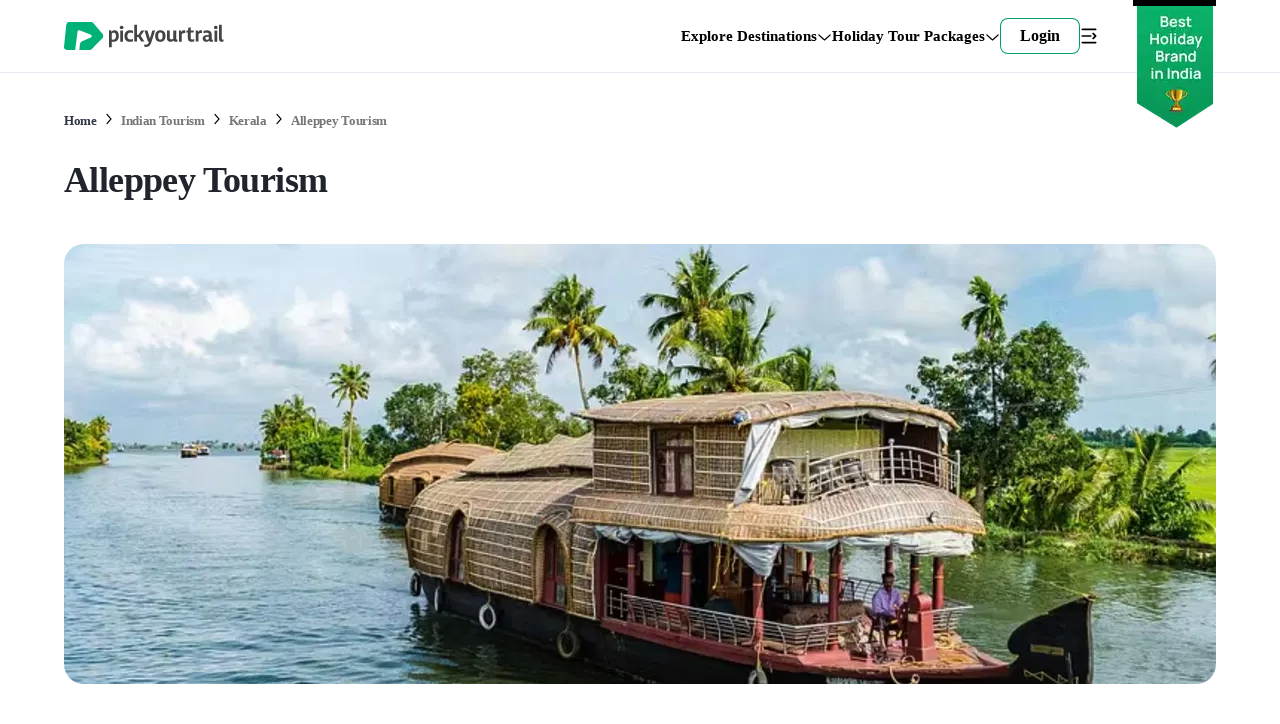

--- FILE ---
content_type: text/html; charset=utf-8
request_url: https://pickyourtrail.com/indian-tourism/kerala/alleppey
body_size: 41621
content:
<!DOCTYPE html><html lang="en-IN"><head><meta charSet="utf-8"/><script type="application/ld+json">{"@context":"https://schema.org","@type":"WebPage","name":"Alleppey Tourism - Ultimate Travel Guide | Pickyourtrail","description":"Discover the best of Alleppey tourism with our comprehensive travel guide. Explore stunning destinations, cultural heritage, and must-visit attractions in Alleppey. ","publisher":{"@type":"Organization","name":"Pickyourtrail"},"license":"http://creativecommons.org/licenses/by-nc-sa/3.0/us/deed.en_US"}</script><link rel="canonical" href="https://pickyourtrail.com/indian-tourism/kerala/alleppey"/><title>Alleppey Tourism - Ultimate Travel Guide | Pickyourtrail</title><meta name="description" content="Discover the best of Alleppey tourism with our comprehensive travel guide. Explore stunning destinations, cultural heritage, and must-visit attractions in Alleppey. "/><meta property="og:url" content="https://pickyourtrail.com/indian-tourism/kerala/alleppey"/><meta name="viewport" content="width=device-width, initial-scale=1.0, maximum-scale=5.0"/><meta property="og:title" content="Alleppey Tourism - Ultimate Travel Guide"/><meta property="og:description" content="Discover the best of Alleppey tourism with our comprehensive travel guide. Explore stunning destinations, cultural heritage, and must-visit attractions in Alleppey. "/><meta property="og:image" content="https://images.pickyourtrail.com/Alleppey_Tourism_a8d2467472.jpg?w=1200&amp;h=630"/><meta name="robots" content="index, follow"/><meta property="og:type" content="website"/><script type="application/ld+json">{"@context":"https://schema.org","@type":"Article","headline":"Alleppey Tourism","image":"","datePublished":"2025-03-12T15:10:02.193Z","dateModified":"2025-03-13T06:59:05.916Z","author":{"@type":"Organization","name":"Pickyourtrail"},"publisher":{"@type":"Organization","name":"Pickyourtrail"},"mainEntityOfPage":{"@type":"WebPage","@id":"https://pickyourtrail.com/indian-tourism/kerala/alleppey"}}</script><script type="application/ld+json">{"@context":"https://schema.org","@type":"TouristDestination","name":"Alleppey Tourism","description":"Alleppey or Alappuzha is one of the very beautiful cities in Kerala. Also known as the ‘Venice of the East’, Alleppey is well known for its backwaters. It is even called the hub of Kerala backwaters as it stands as home to thousands of houseboats and a vast network of backwaters. With its beautiful combination of nature and backwaters, Alleppey stays on the top of the most visited cities in Kerala. It attracts tourists not only from India but also from many parts of the world. This watery world is also famous for a variety of things that it offers for the tourists to do. Lets now have a look at the amazing things that you can experience on your visit to Alleppey and a few attractions that shouldn’t be missed while you are there:","url":"https://pickyourtrail.com/indian-tourism/kerala/alleppey","image":"","touristType":{"@type":"Audience","audienceType":[]},"includesAttraction":[]}</script><link rel="preload" as="image" imageSrcSet="https://images.pickyourtrail.com/Alleppey_Tourism_a8d2467472.jpg?w=320&amp;h=288&amp;fit=crop&amp;dpr=1&amp;q=75&amp;auto=format 320w, https://images.pickyourtrail.com/Alleppey_Tourism_a8d2467472.jpg?w=420&amp;h=288&amp;fit=crop&amp;dpr=1&amp;q=75&amp;auto=format 420w, https://images.pickyourtrail.com/Alleppey_Tourism_a8d2467472.jpg?w=768&amp;h=288&amp;fit=crop&amp;dpr=1&amp;q=75&amp;auto=format 768w, https://images.pickyourtrail.com/Alleppey_Tourism_a8d2467472.jpg?w=1024&amp;h=440&amp;fit=crop&amp;dpr=1&amp;q=75&amp;auto=format 1024w, https://images.pickyourtrail.com/Alleppey_Tourism_a8d2467472.jpg?w=1152&amp;h=440&amp;fit=crop&amp;dpr=1&amp;q=75&amp;auto=format 1200w" imageSizes="100vw"/><meta name="next-head-count" content="15"/><link rel="preconnect" href="https://images.pickyourtrail.com"/><link rel="preconnect" href="https://pickyourtrail-video.gumlet.io"/><style id="styles">--sxs{--sxs:0 veho-t-iSUiEI}@media{:root,.veho-t-iSUiEI{--veho-color-animated-input-wrapper-error-border:var(--veho-colors-red05);--veho-colors-accent100:#C8FF53;--veho-colors-accent200:#98FF53;--veho-colors-accent300:#FFFF53;--veho-colors-accent400:#00273D;--veho-colors-accent500:#00373D;--veho-colors-bcustom0:#2c2f420d;--veho-colors-bcustom02:#2C2F42CC;--veho-colors-bcustom03:#53576DCC;--veho-colors-bcustom04:#53576d26;--veho-colors-bcustom05:#2c2f42e6;--veho-colors-bcustom06:#feda46 ;--veho-colors-bcustom07:#2c2f420d;--veho-colors-bcustom08:#fff8c8;--veho-colors-bcustom09:#1815b3;--veho-colors-bcustom10:#afb0b6;--veho-colors-bcustom11:#a9a9a9;--veho-colors-bcustom12:#2c2f4233;--veho-colors-bcustom13:#0201047;--veho-colors-bcustom14:#2c2f4299;--veho-colors-bcustom15:#2c2f42b3;--veho-colors-bcustom16:#777777E6;--veho-colors-bcustom17:#999999d9;--veho-colors-bcustom18:#E4F1EE;--veho-colors-bcustom53:#ECECEC;--veho-colors-bcustom54:#ea1c0d;--veho-colors-bcustom55:#1ba9cc;--veho-colors-bcustom56:#a0a0a0;--veho-colors-bcustom57:#2cd89e;--veho-colors-bcustom58:#555;--veho-colors-bcustom59:#ffd700;--veho-colors-bcustom60:#53576d;--veho-colors-bcustom61:E5ACE5;--veho-colors-bcustom62:#80ae71;--veho-colors-bcustom63:#0000004d;--veho-colors-bcustom64:#f6f7f9;--veho-colors-bcustom66:#F1F2F8;--veho-colors-bcustom67:#013654;--veho-colors-bcustom68:#F87CA1;--veho-colors-bcustom69:#FFFF53;--veho-colors-bcustom70:#E5B52E;--veho-colors-bcustom71:#EEEAFF;--veho-colors-bcutom65:#FCE9E9;--veho-colors-bcutsom01:#2C2F4226;--veho-colors-black:#000000;--veho-colors-black2:#263140;--veho-colors-black6:#1A212B;--veho-colors-black7:#334155;--veho-colors-blue100:#E8EAF8;--veho-colors-blue200:#CDD1EF;--veho-colors-blue300:#AAB1E4;--veho-colors-blue400:#7F8BD7;--veho-colors-blue50:#F3F4FB;--veho-colors-blue500:#3A4BB9;--veho-colors-blue600:#3645AB;--veho-colors-blue700:#2E3C94;--veho-colors-blue800:#263178;--veho-colors-blue900:#1A2152;--veho-colors-custom00:#CFE7E0;--veho-colors-custom01:#F0F0F0;--veho-colors-custom02:#292929;--veho-colors-custom03:#ffffffcc;--veho-colors-custom04:#F6F7F8;--veho-colors-custom05:#01c684;--veho-colors-custom06:#2b2f41;--veho-colors-custom07:#fafafa;--veho-colors-custom08:#F6F6F6;--veho-colors-custom09:#00c584;--veho-colors-custom10:#F1F3F8;--veho-colors-custom11:#333333;--veho-colors-custom13:#F5F5F5;--veho-colors-custom14:#1895b3;--veho-colors-custom15:#65656b;--veho-colors-custom16:#148099;--veho-colors-custom17:#777;--veho-colors-custom18:#CCCCCC;--veho-colors-custom19:#00B087;--veho-colors-custom20:#53576d;--veho-colors-custom21:#fffbe9;--veho-colors-custom22:#2677F0;--veho-colors-custom23:#222222;--veho-colors-custom24:#656565;--veho-colors-custom25:#757575;--veho-colors-custom26:#BDF2FF;--veho-colors-custom27:#F2F2F2;--veho-colors-custom28:#e9e9e9;--veho-colors-custom29:#878787;--veho-colors-custom30:#373737;--veho-colors-custom31:#EC6D80;--veho-colors-custom32:#F7F8FB;--veho-colors-custom34:#2c2f42;--veho-colors-custom35:#1cad45;--veho-colors-custom36:#61045b;--veho-colors-custom37:#18973c;--veho-colors-custom38:#FF0000;--veho-colors-custom39:#efeff0;--veho-colors-custom40:#9b9b9b;--veho-colors-custom41:#EAEAEC;--veho-colors-custom42:#828282;--veho-colors-custom43:#f5a623;--veho-colors-custom44:#f44336;--veho-colors-custom45:#E0E0E0;--veho-colors-custom46:#26cf96;--veho-colors-custom47:#6A6A6A;--veho-colors-custom48:#EEE3D6;--veho-colors-custom49:#9985FF;--veho-colors-custom50:#FCFCFD;--veho-colors-custom51:#FAEBDB;--veho-colors-custom52:#05B64B;--veho-colors-custom53:#98FF53;--veho-colors-custom54:#E2E8F0;--veho-colors-custom55:#e9fbff;--veho-colors-custom56:#EFFCF3;--veho-colors-custom57:#e1e1e4;--veho-colors-custom58:#7d42a1;--veho-colors-custom59:#6B6D7A;--veho-colors-custom60:#eef2f2;--veho-colors-custom61:#88939d;--veho-colors-custom62:#21242C;--veho-colors-custom63:#464E67;--veho-colors-custom64:#1baacc;--veho-colors-custom65:#FEF5F8;--veho-colors-custom66:#F3205F;--veho-colors-custom67:#333848;--veho-colors-custom68:#FCFCFD;--veho-colors-custom69:#FAEBDB;--veho-colors-custom70:#05B64B;--veho-colors-custom71:#98FF53;--veho-colors-custom72:#E2E8F0;--veho-colors-custom73:#e9fbff;--veho-colors-custom74:#EFFCF3;--veho-colors-custom75:#e1e1e4;--veho-colors-custom76:#7d42a1;--veho-colors-custom77:#6B6D7A;--veho-colors-custom78:#576489;--veho-colors-custom79:#E8EAF8;--veho-colors-custom80:#09B367;--veho-colors-custom81:#08A55F;--veho-colors-custom82:#F3F4FB;--veho-colors-custom83:#0BD178;--veho-colors-custom84:#E2FEF1;--veho-colors-custom85:#9EE5B4;--veho-colors-custom86:#21242C;--veho-colors-custom87:#6D7BA6;--veho-colors-custom88:#C7CDE0;--veho-colors-custom89:#C5FCE3;--veho-colors-custom90:#FFDFA3;--veho-colors-custom91:#FCCAD9;--veho-colors-custom92:#2677f033;--veho-colors-custom93:#2677f0;--veho-colors-custom94:#848484;--veho-colors-custom95:#EB5757;--veho-colors-dark100:#D5D5D5;--veho-colors-dark200:#C0C0C0;--veho-colors-dark300:#A4A4A4;--veho-colors-dark400:#929292;--veho-colors-dark50:#F1F1F1;--veho-colors-dark500:#777777;--veho-colors-dark600:#545454;--veho-colors-dark700:#414141;--veho-colors-dark800:#323232;--veho-colors-dark900:#2B2B2B;--veho-colors-dark950:#1F1F1F;--veho-colors-flash_icon_color:#ff2872;--veho-colors-green00:#E5F9F3;--veho-colors-green01:#B2EEDA;--veho-colors-green02:#80E3C2;--veho-colors-green03:#4CD7A9;--veho-colors-green04:#26CF96;--veho-colors-green05:#00C684;--veho-colors-green06:#00B277;--veho-colors-green07:#009E6A;--veho-colors-green08:#008B5C;--veho-colors-green09:#00774F;--veho-colors-green10:#006342;--veho-colors-green100:#C7EFD0;--veho-colors-green11:#e4fbef;--veho-colors-green12:#008046;--veho-colors-green200:#9EE5B4;--veho-colors-green300:#74DC9C;--veho-colors-green400:#39D080;--veho-colors-green50:#E6F7E8;--veho-colors-green500:#09B367;--veho-colors-green600:#038C55;--veho-colors-green700:#036D4A;--veho-colors-green800:#054D3A;--veho-colors-green900:#08352C;--veho-colors-grey00:#F7F7F7;--veho-colors-grey01:#E5E5E5;--veho-colors-grey02:#D4D4D4;--veho-colors-grey03:#C3C3C3;--veho-colors-grey04:#B7B7B7;--veho-colors-grey05:#AAAAAA;--veho-colors-grey06:#999999;--veho-colors-grey07:#888888;--veho-colors-grey08:#777777;--veho-colors-grey09:#666666;--veho-colors-grey10:#555555;--veho-colors-grey100:#E8EAF3;--veho-colors-grey11:#444444;--veho-colors-grey12:#333333;--veho-colors-grey13:#667180;--veho-colors-grey14:#17181C;--veho-colors-grey15:#D9D9D9;--veho-colors-grey200:#C7CDE0;--veho-colors-grey300:#A7B0CE;--veho-colors-grey400:#8894B9;--veho-colors-grey50:#F7F8FB;--veho-colors-grey500:#6D7BA6;--veho-colors-grey600:#576489;--veho-colors-grey700:#464E67;--veho-colors-grey800:#333848;--veho-colors-grey900:#21242C;--veho-colors-grey950:#17181C;--veho-colors-jcustom60:#c8ff53;--veho-colors-jcustom61:#98ff53;--veho-colors-jcustom62:#feda460f;--veho-colors-jcustom63:#2590EB;--veho-colors-jcustom64:#A7B0CE;--veho-colors-jcustom65:#333848;--veho-colors-jcustom66:#7F8BD7;--veho-colors-jcustom67:#AAB1E4;--veho-colors-jcustom68:#85e0ac;--veho-colors-jcustom69:#323232;--veho-colors-m_blue09:#148099;--veho-colors-m_custom47:#feda46;--veho-colors-m_custom48:#E8EAF3;--veho-colors-m_custom49:#d0021b;--veho-colors-m_custom50:#e9fbff;--veho-colors-m_custom51:#565968;--veho-colors-m_custom52:#EFF8FF;--veho-colors-m_custom53:#c8cbda;--veho-colors-m_custom54:#9196C9;--veho-colors-m_custom55:#DDD;--veho-colors-m_custom56:#797979;--veho-colors-m_custom57:#ABACB4;--veho-colors-m_custom58:#de6138;--veho-colors-m_custom59:#effcf2;--veho-colors-m_custom60:#DAE7E0;--veho-colors-m_custom61:#35555d;--veho-colors-m_custom62:#ebeef2;--veho-colors-m_custom63:#dadada;--veho-colors-m_custom64:#5e5e5e;--veho-colors-m_custom65:#ecf7f2;--veho-colors-m_custom66:#E8E8E9;--veho-colors-m_custom67:#c4c4c4;--veho-colors-pblue100:#F4F7FB;--veho-colors-pblue200:#E4EBF1;--veho-colors-pblue300:#DEE6ED;--veho-colors-pblue400:#CEDCE9;--veho-colors-pblue50:#F6FAFD;--veho-colors-pblue500:#B8CDE0;--veho-colors-pblue600:#94BADB;--veho-colors-pblue700:#77A1C5;--veho-colors-pblue800:#5B92C2;--veho-colors-pblue900:#32597B;--veho-colors-pgreen100:#E4FBEF;--veho-colors-pgreen200:#CBF1DD;--veho-colors-pgreen300:#BCEBD3;--veho-colors-pgreen400:#B6ECCF;--veho-colors-pgreen50:#F6FDF9;--veho-colors-pgreen500:#A0EEC2;--veho-colors-pgreen600:#85E0AC;--veho-colors-pgreen700:#66CC92;--veho-colors-pgreen800:#51C282;--veho-colors-pgreen900:#2C774D;--veho-colors-pred100:#FCE9E9;--veho-colors-pred200:#F9DCDC;--veho-colors-pred300:#F3D3D3;--veho-colors-pred400:#ECB6B6;--veho-colors-pred50:#FDF6F6;--veho-colors-pred500:#EEA0A0;--veho-colors-pred600:#E78888;--veho-colors-pred700:#CC6666;--veho-colors-pred800:#C25151;--veho-colors-pred900:#772C2C;--veho-colors-primary00:#E5F9F3;--veho-colors-primary01:#B2EEDA;--veho-colors-primary02:#80E3C2;--veho-colors-primary03:#4CD7A9;--veho-colors-primary04:#26CF96;--veho-colors-primary05:#00C684;--veho-colors-primary06:#00B277;--veho-colors-primary07:#009E6A;--veho-colors-primary08:#008B5C;--veho-colors-primary09:#00774F;--veho-colors-primary10:#006342;--veho-colors-primary11:#e4fbef;--veho-colors-primary12:#008046;--veho-colors-primary13:#98FF53;--veho-colors-primary14:#eff6ff;--veho-colors-purple00:#ECE4F6;--veho-colors-purple01:#E1D5F1;--veho-colors-purple02:#C5AFE4;--veho-colors-purple03:#A989D7;--veho-colors-purple04:#8D63CA;--veho-colors-purple05:#7E4FC3;--veho-colors-purple06:#7140BA;--veho-colors-purple07:#6639A7;--veho-colors-purple08:#5A3394;--veho-colors-purple09:#4F2C81;--veho-colors-purple10:#44266E;--veho-colors-pyellow100:#FCF3E9;--veho-colors-pyellow200:#F9E9D7;--veho-colors-pyellow300:#F1DDC6;--veho-colors-pyellow400:#F0D2B2;--veho-colors-pyellow50:#FDFAF6;--veho-colors-pyellow500:#EEC8A0;--veho-colors-pyellow600:#ECC8A2;--veho-colors-pyellow700:#C88A4C;--veho-colors-pyellow800:#A46B32;--veho-colors-pyellow900:#734D26;--veho-colors-red00:#FDECEF;--veho-colors-red01:#FAC7CE;--veho-colors-red02:#F7A1AE;--veho-colors-red03:#F47B8E;--veho-colors-red04:#F15F75;--veho-colors-red05:#EF435D;--veho-colors-red06:#D73C54;--veho-colors-red07:#BF364A;--veho-colors-red08:#A72F41;--veho-colors-red09:#8F2838;--veho-colors-red10:#78212E;--veho-colors-red100:#FEE7EE;--veho-colors-red11:#FF004C;--veho-colors-red200:#FCCAD9;--veho-colors-red300:#FAA8C1;--veho-colors-red400:#F87CA1;--veho-colors-red50:#FEF5F8;--veho-colors-red500:#F3205F;--veho-colors-red600:#E30C4D;--veho-colors-red700:#C60B43;--veho-colors-red800:#A00936;--veho-colors-red900:#740627;--veho-colors-s_custom52:#E8EAF8;--veho-colors-s_mcustom0:#B6B6D8;--veho-colors-s_mcustom1:#F1F2F8;--veho-colors-s_mcustom2:#8894B9;--veho-colors-s_mcustom3:#08352C;--veho-colors-s_mcustom4:#036D4A;--veho-colors-s_mcustom5:#E6F7E8;--veho-colors-s_mcustom6:#054D3A;--veho-colors-s_mcustom7:#CDD1EF;--veho-colors-scustom0:#232121;--veho-colors-scustom64:#F6735A;--veho-colors-scustom65:#E24C30;--veho-colors-scustom66:#EFC749;--veho-colors-scustom67:#FF3030;--veho-colors-scustom68:#00446B;--veho-colors-scustom69:#494672;--veho-colors-scustom70:#6A4C93;--veho-colors-scustom71:#EEE1FF;--veho-colors-scustom72:#4C501E;--veho-colors-scustom73:#DCE0B3;--veho-colors-scustom74:#78203F;--veho-colors-scustom75:#FFB9D2;--veho-colors-scustom76:#451B70;--veho-colors-scustom77:#C287FD;--veho-colors-scustom78:#145228;--veho-colors-scustom79:#8BE9AA;--veho-colors-scustom80:#154C73;--veho-colors-scustom81:#85CCFF;--veho-colors-scustom82:#E5F4FF;--veho-colors-scustom83:#FOD2B2;--veho-colors-scustom92:#038C55;--veho-colors-scustom93:#333848;--veho-colors-scustom94:#09B367;--veho-colors-scustom95:#74DC9C;--veho-colors-scustom96:#F3205F;--veho-colors-scustom97:#BCEBD3;--veho-colors-scustom98:#FEE7EE;--veho-colors-violet100:#DFDFFC;--veho-colors-violet200:#CAC8F8;--veho-colors-violet300:#AFAAF3;--veho-colors-violet400:#9187ED;--veho-colors-violet50:#EFEFFE;--veho-colors-violet500:#7867E4;--veho-colors-violet600:#6851D6;--veho-colors-violet700:#543BBA;--veho-colors-violet800:#3E2396;--veho-colors-violet900:#261169;--veho-colors-white:#FFFFFF;--veho-colors-yellow00:#FFFAEB;--veho-colors-yellow01:#FFEFC2;--veho-colors-yellow02:#FFE499;--veho-colors-yellow03:#FFD970;--veho-colors-yellow04:#FFD152;--veho-colors-yellow05:#FFC933;--veho-colors-yellow06:#E5B52E;--veho-colors-yellow07:#CCA129;--veho-colors-yellow08:#B38D24;--veho-colors-yellow09:#806519;--veho-colors-yellow100:#FFEFD1;--veho-colors-yellow11:#fb8b03;--veho-colors-yellow200:#FFDFA3;--veho-colors-yellow300:#FFCF75;--veho-colors-yellow400:#FFBF47;--veho-colors-yellow50:#FFF8EB;--veho-colors-yellow500:#FFAF1A;--veho-colors-yellow600:#E09200;--veho-colors-yellow700:#A86D00;--veho-colors-yellow800:#704900;--veho-colors-yellow900:#382400;--veho-colors-btn-disabled:var(--veho-colors-white);--veho-colors-btn-disabled-bg:var(--veho-colors-primary01);--veho-colors-btn-disabled-shadow:var(--veho-colors-primary01);--veho-colors-btn-primary:var(--veho-colors-white);--veho-colors-btn-primary-bg:var(--veho-colors-primary06);--veho-colors-btn-primary-shadow:var(--veho-colors-primary06);--veho-colors-btn-primary-hover-shadow:var(--veho-colors-primary07);--veho-colors-btn-primary-gradient:var(--veho-colors-white);--veho-colors-btn-primary-gradient-bg:linear-gradient(94.77deg, #009E6A 0.56%, #00C684 100%);--veho-colors-btn-primary-active:inherit;--veho-colors-btn-primary-active-bg:none;--veho-colors-btn-primary-active-shadow:none;--veho-colors-btn-primary-focus-shadow:none;--veho-colors-btn-secondary:var(--veho-colors-white);--veho-colors-btn-secondary-bg:var(--veho-colors-grey06);--veho-colors-btn-secondary-shadow:var(--veho-colors-grey07);--veho-colors-btn-secondary-hover-shadow:var(--veho-colors-grey09);--veho-colors-btn-secondary-active:var(--veho-colors-grey09);--veho-colors-btn-secondary-active-bg:var(--veho-colors-grey02);--veho-colors-btn-secondary-active-shadow:var(--veho-colors-grey07);--veho-colors-btn-secondary-focus-shadow:var(--veho-colors-grey09);--veho-colors-btn-danger:var(--veho-colors-white);--veho-colors-btn-danger-bg:var(--veho-colors-red06);--veho-colors-btn-danger-shadow:var(--veho-colors-red07);--veho-colors-btn-danger-hover-shadow:var(--veho-colors-red09);--veho-colors-btn-danger-active:var(--veho-colors-red09);--veho-colors-btn-danger-active-bg:var(--veho-colors-red02);--veho-colors-btn-danger-active-shadow:var(--veho-colors-red07);--veho-colors-btn-danger-focus-shadow:var(--veho-colors-red09);--veho-colors-btn-outlined:var(--veho-colors-black);--veho-colors-btn-outlined-primary:var(--veho-colors-primary06);--veho-colors-btn-outlined-secondary:var(--veho-colors-grey09);--veho-colors-btn-outlined-danger:var(--veho-colors-red07);--veho-colors-btn-outlined-bg:transparent;--veho-colors-btn-outlined-shadow:var(--veho-colors-black);--veho-colors-btn-outlined-hover-shadow:var(--veho-colors-black);--veho-colors-btn-outlined-active:var(--veho-colors-black);--veho-colors-btn-outlined-active-bg:var(--veho-colors-transparent);--veho-colors-btn-outlined-active-shadow:var(--veho-colors-grey09);--veho-colors-btn-outlined-focus-shadow:var(--veho-colors-grey09);--veho-colors-icon-btn:var(--veho-colors-grey12);--veho-colors-icon-btn-bg:var(--veho-colors-white);--veho-colors-icon-btn-border:var(--veho-colors-grey4);--veho-colors-icon-btn-hover-border:var(--veho-colors-grey6);--veho-colors-icon-btn-active-bg:var(--veho-colors-grey3);--veho-colors-icon-btn-focus-border:var(--veho-colors-grey7);--veho-colors-icon-btn-focus-shadow:var(--veho-colors-grey7);--veho-colors-icon-btn-disabled:var(--veho-colors-grey5);--veho-colors-icon-btn-ghost-hover-bg:hsl(210 98.8% 14.4% / 0.055);--veho-colors-icon-btn-ghost-focus-shadow:hsl(205 96.5% 10.0% / 0.244);--veho-colors-icon-btn-ghost-active-bg:hsl(210 94.1% 11.1% / 0.075);--veho-colors-icon-btn-raised-focus-border:var(--veho-colors-grey7);--veho-colors-icon-btn-raised-focus-shadow:var(--veho-colors-grey7);--veho-colors-icon-btn-raised-active-bg:var(--veho-colors-grey3);--veho-colors-icon-btn-waiting-bg:var(--veho-colors-grey3);--veho-colors-input:var(--veho-colors-black);--veho-colors-input-bg:var(--veho-colors-custom03);--veho-colors-input-shadow:var(--veho-colors-grey07);--veho-colors-input-placeholder:var(--veho-colors-grey09);--veho-colors-input-focus-shadow:var(--veho-colors-primary08);--veho-colors-input-focus-shadow2:var(--veho-colors-primary03);--veho-colors-input-disabled:var(--veho-colors-grey10);--veho-colors-input-disabled-bg:var(--veho-colors-custom00);--veho-colors-input-disabled-placeholder:var(--veho-colors-grey12);--veho-colors-input-read-only-bg:var(--veho-colors-custom00);--veho-colors-input-read-only-shadow:var(--veho-colors-grey07);--veho-colors-input-ghost-focus-bg:var(--veho-colors-white);--veho-colors-input-ghost-focus-shadow:var(--veho-colors-primary08);--veho-colors-input-invalid-shadow:var(--veho-colors-red07);--veho-colors-input-invalid-focus-shadow:var(--veho-colors-red08);--veho-colors-input-valid-shadow:var(--veho-colors-primary07);--veho-colors-input-valid-focus-shadow:var(--veho-colors-primary08);--veho-colors-textarea:var(--veho-colors-black);--veho-colors-textarea-bg:var(--veho-colors-white);--veho-colors-textarea-shadow:var(--veho-colors-grey07);--veho-colors-textarea-focus-shadow:var(--veho-colors-primary08);--veho-colors-textarea-placeholder:var(--veho-colors-grey09);--veho-colors-textarea-disabled:var(--veho-colors-grey08);--veho-colors-textarea-disabled-bg:var(--veho-colors-grey02);--veho-colors-textarea-disabled-placeholder:var(--veho-colors-grey07);--veho-colors-textarea-read-only-bg:var(--veho-colors-grey02);--veho-colors-textarea-read-only-foucs-shadow:var(--veho-colors-grey07);--veho-colors-textarea-invalid-shadow:var(--veho-colors-red07);--veho-colors-textarea-invalid-focus-shadow:var(--veho-colors-red08);--veho-colors-textarea-valid-shadow:var(--veho-colors-primary07);--veho-colors-textarea-valid-focus-shadow:var(--veho-colors-primary08);--veho-colors-animated-input-label:var(--veho-colors-grey08);--veho-colors-animated-input-wrapper-bg:var(--veho-colors-custom32);--veho-colors-animated-input-wrapper-shadow:var(--veho-colors-custom01);--veho-colors-animated-input-wrapper-focus-border:var(--veho-colors-custom09);--veho-colors-animated-input-wrapper-focus-bg:var(--veho-colors-white);--veho-colors-animated-input-wrapper-error-border:var(--veho-colors-red05);--veho-colors-animated-input-wrapper-error:var(--veho-colors-red06);--veho-colors-animated-select-ul-bg:var(--veho-colors-white);--veho-colors-animated-select-selected:var(--veho-colors-white);--veho-colors-autocomplete-ul-bg:var(--veho-colors-white);--veho-colors-autocomplete-li-bg:var(--veho-colors-white);--veho-colors-autocomplete-li-foucs-shadow:var(--veho-colors-grey03);--veho-colors-input-border-radius:12;--veho-colors-checkbox:var(--veho-colors-green09);--veho-colors-checkbox-shadow:var(--veho-colors-green09);--veho-colors-checkbox-hover-shadow:var(--veho-colors-green09);--veho-colors-checkbox-focus-border:var(--veho-colors-green09);--veho-colors-checkbox-focus-shadow:var(--veho-colors-green09);--veho-colors-divider-bg:var(--veho-colors-grey04);--veho-colors-dialog-panel-bg:var(--veho-colors-white);--veho-colors-dialog-panel-shadow-light:hsl(206 22% 7% / 35%);--veho-colors-dialog-panel-shadow-dark:hsl(206 22% 7% / 20%);--veho-colors-dialog-close-icon:var(--veho-colors-black);--veho-colors-radio:var(--veho-colors-green04);--veho-colors-radio-indicator-bg:var(--veho-colors-green04);--veho-colors-radio-shadow:var(--veho-colors-green08);--veho-colors-radio-hover-shadow:var(--veho-colors-green08);--veho-colors-radio-focus-border:var(--veho-colors-green06);--veho-colors-radio-focus-shadow:var(--veho-colors-green08);--veho-colors-skeleton-bg:var(--veho-colors-grey02);--veho-colors-skeleton-after-bg:var(--veho-colors-grey03);--veho-colors-select-bg:var(--veho-colors-white);--veho-colors-select-shadow:var(--veho-colors-grey08);--veho-colors-select:var(--veho-colors-black);--veho-colors-select-focus-shadow:var(--veho-colors-green09);--veho-colors-accordion-item-border:var(--veho-colors-grey04);--veho-colors-accordion-tigger:var(--veho-colors-black);--veho-colors-accordion-tigger-hover-bg:var(--veho-colors-grey02);--veho-colors-accordion-tigger-focus-shadow:var(--veho-colors-grey06);--veho-colors-accordion-tigger-icon:var(--veho-colors-grey09);--veho-colors-modal-panel-bg:var(--veho-colors-white);--veho-colors-modal-panel-shadow-light:hsl(206 22% 7% / 35%);--veho-colors-modal-panel-shadow-dark:hsl(206 22% 7% / 20%);--veho-colors-nav-link:#333;--veho-colors-nav-link-hover:#00774F;--veho-colors-collapsible-icon-button:hsl(250, 43.0%, 48.0%);--veho-colors-collapsible-shadow:hsla(0, 0%, 0%, 0.141);--veho-colors-collapsible-link:#1895b3;--veho-colors-collapsible-link-hover:#148099;--veho-colors-drawer-overlay:hsla(0, 0%, 0%, 0.439);--veho-colors-drawer-content-bg:var(--veho-colors-white);--veho-colors-drawer-content-shadow-light:hsl(206 22% 7% / 35%);--veho-colors-drawer-content-shadow-dark:hsl(206 22% 7% / 20%);--veho-colors-switch-thumb-bg:var(--veho-colors-white);--veho-colors-switch-root-bg:var(--veho-colors-grey05);--veho-colors-switch-root-focus-shadow:var(--veho-colors-green06);--veho-colors-switch-root-checked-bg:var(--veho-colors-green04);--veho-colors-dropdown-content-bg:var(--veho-colors-white);--veho-colors-dropdown-content-arrow:var(--veho-colors-green03);--veho-colors-dropdown-item:var(--veho-colors-green03);--veho-colors-dropdown-item-disabled:var(--veho-colors-grey05);--veho-colors-dropdown-item-higlighted:var(--veho-colors-green08);--veho-colors-dropdown-item-higlighted-bg:var(--veho-colors-green02);--veho-colors-nav-menu-item:var(--veho-colors-black);--veho-colors-nav-menu-item-focus-shadow:var(--veho-colors-white);--veho-colors-nav-menu-item-hover-bg:var(--veho-colors-white);--veho-colors-nav-menu-list-bg:var(--veho-colors-white);--veho-colors-nav-menu-list-shadow:var(--veho-colors-black);--veho-colors-nav-trigger-arrow:var(--veho-colors-black);--veho-colors-nav-inicator-arrow:var(--veho-colors-white);--veho-colors-nav-menu-viewport-bg:var(--veho-colors-white);--veho-colors-popover-content-bg:var(--veho-colors-white);--veho-colors-popover-content-shadow-light:hsl(206 22% 7% / 35%);--veho-colors-popover-content-shadow-dark:hsl(206 22% 7% / 20%);--veho-colors-popover-content-shadow2:var(--veho-colors-green00);--veho-colors-popover-arrow:var(--veho-colors-white);--veho-colors-popover-close:var(--veho-colors-green06);--veho-colors-popover-close-hover-bg:var(--veho-colors-green04);--veho-colors-popover-close-focus-shadow:var(--veho-colors-green08);--veho-colors-tooltip-content-bg:hsl(0 0% 0% / 97%);--veho-colors-tooltip-content-text:var(--veho-colors-white);--veho-colors-tooltip-arrow:hsl(0 0% 0% / 97%);--veho-colors-tooltip-content-shadow-light:hsl(206 22% 7% / 35%);--veho-colors-tooltip-content-shadow-dark:hsl(206 22% 7% / 20%);--veho-colors-range-slider-track-bg:var(--veho-colors-custom28);--veho-colors-range-slider-range-bg:var(--veho-colors-m_custom53);--veho-colors-range-slider-thumb-bg:var(--veho-colors-white);--veho-colors-range-slider-thumb-hover-bg:var(--veho-colors-m_custom54);--veho-fonts-system:system-ui;--veho-fonts-manrope:'__Manrope_6690d4', '__Manrope_Fallback_6690d4';--veho-fonts-sans:'__sourceSansPro_821be2', '__sourceSansPro_Fallback_821be2';--veho-fonts-amithen:'__amithen_dad06b', '__amithen_Fallback_dad06b';--veho-fonts-PaytoneOne:'__Paytone_One_a33cbe', '__Paytone_One_Fallback_a33cbe';--veho-fonts-input:var(--veho-fonts-sans);--veho-fonts-text:var(--veho-fonts-sans);--veho-fonts-select:var(--veho-fonts-sans);--veho-fonts-frunch:'__frunch_498b49', '__frunch_Fallback_498b49';--veho-fonts-btn-font:var(--veho-fonts-sans);--veho-space-none:0;--veho-space-i:2px;--veho-space-.5i:1px;--veho-space-2i:4px;--veho-space-3i:6px;--veho-space-4i:8px;--veho-space-5i:10px;--veho-space-5ii:11px;--veho-space-6i:12px;--veho-space-6ii:13px;--veho-space-7i:14px;--veho-space-7ii:15px;--veho-space-8i:16px;--veho-space-9i:18px;--veho-space-10i:20px;--veho-space-11i:22px;--veho-space-12i:24px;--veho-space-13i:26px;--veho-space-14i:28px;--veho-space-15i:30px;--veho-space-16i:32px;--veho-space-17i:34px;--veho-space-18i:36px;--veho-space-19i:38px;--veho-space-20i:40px;--veho-space-22i:44px;--veho-space-24i:48px;--veho-space-26i:52px;--veho-space-28i:56px;--veho-space-30i:60px;--veho-space-32i:64px;--veho-space-34i:68px;--veho-space-35i:70px;--veho-space-36i:72px;--veho-space-38i:76px;--veho-space-40i:80px;--veho-space-42i:84px;--veho-space-44i:88px;--veho-space-46i:92px;--veho-space-48i:96px;--veho-space-50i:100px;--veho-sizes-none:0;--veho-sizes-i:2px;--veho-sizes-.5i:1px;--veho-sizes-2i:4px;--veho-sizes-3i:6px;--veho-sizes-4i:8px;--veho-sizes-5i:10px;--veho-sizes-5ii:11px;--veho-sizes-6i:12px;--veho-sizes-6ii:13px;--veho-sizes-7i:14px;--veho-sizes-7ii:15px;--veho-sizes-8i:16px;--veho-sizes-9i:18px;--veho-sizes-10i:20px;--veho-sizes-11i:22px;--veho-sizes-12i:24px;--veho-sizes-13i:26px;--veho-sizes-14i:28px;--veho-sizes-15i:30px;--veho-sizes-16i:32px;--veho-sizes-17i:34px;--veho-sizes-18i:36px;--veho-sizes-19i:38px;--veho-sizes-20i:40px;--veho-sizes-22i:44px;--veho-sizes-24i:48px;--veho-sizes-26i:52px;--veho-sizes-28i:56px;--veho-sizes-30i:60px;--veho-sizes-32i:64px;--veho-sizes-34i:68px;--veho-sizes-35i:70px;--veho-sizes-36i:72px;--veho-sizes-38i:76px;--veho-sizes-40i:80px;--veho-sizes-42i:84px;--veho-sizes-44i:88px;--veho-sizes-46i:92px;--veho-sizes-48i:96px;--veho-sizes-50i:100px;--veho-fontSizes-none:0;--veho-fontSizes-i:2px;--veho-fontSizes-.5i:1px;--veho-fontSizes-2i:4px;--veho-fontSizes-3i:6px;--veho-fontSizes-4i:8px;--veho-fontSizes-5i:10px;--veho-fontSizes-5ii:11px;--veho-fontSizes-6i:12px;--veho-fontSizes-6ii:13px;--veho-fontSizes-7i:14px;--veho-fontSizes-7ii:15px;--veho-fontSizes-8i:16px;--veho-fontSizes-9i:18px;--veho-fontSizes-10i:20px;--veho-fontSizes-11i:22px;--veho-fontSizes-12i:24px;--veho-fontSizes-13i:26px;--veho-fontSizes-14i:28px;--veho-fontSizes-15i:30px;--veho-fontSizes-16i:32px;--veho-fontSizes-17i:34px;--veho-fontSizes-18i:36px;--veho-fontSizes-19i:38px;--veho-fontSizes-20i:40px;--veho-fontSizes-22i:44px;--veho-fontSizes-24i:48px;--veho-fontSizes-26i:52px;--veho-fontSizes-28i:56px;--veho-fontSizes-30i:60px;--veho-fontSizes-32i:64px;--veho-fontSizes-34i:68px;--veho-fontSizes-35i:70px;--veho-fontSizes-36i:72px;--veho-fontSizes-38i:76px;--veho-fontSizes-40i:80px;--veho-fontSizes-42i:84px;--veho-fontSizes-44i:88px;--veho-fontSizes-46i:92px;--veho-fontSizes-48i:96px;--veho-fontSizes-50i:100px;--veho-lineHeights-none:0;--veho-lineHeights-i:2px;--veho-lineHeights-.5i:1px;--veho-lineHeights-2i:4px;--veho-lineHeights-3i:6px;--veho-lineHeights-4i:8px;--veho-lineHeights-5i:10px;--veho-lineHeights-5ii:11px;--veho-lineHeights-6i:12px;--veho-lineHeights-6ii:13px;--veho-lineHeights-7i:14px;--veho-lineHeights-7ii:15px;--veho-lineHeights-8i:16px;--veho-lineHeights-9i:18px;--veho-lineHeights-10i:20px;--veho-lineHeights-11i:22px;--veho-lineHeights-12i:24px;--veho-lineHeights-13i:26px;--veho-lineHeights-14i:28px;--veho-lineHeights-15i:30px;--veho-lineHeights-16i:32px;--veho-lineHeights-17i:34px;--veho-lineHeights-18i:36px;--veho-lineHeights-19i:38px;--veho-lineHeights-20i:40px;--veho-lineHeights-22i:44px;--veho-lineHeights-24i:48px;--veho-lineHeights-26i:52px;--veho-lineHeights-28i:56px;--veho-lineHeights-30i:60px;--veho-lineHeights-32i:64px;--veho-lineHeights-34i:68px;--veho-lineHeights-35i:70px;--veho-lineHeights-36i:72px;--veho-lineHeights-38i:76px;--veho-lineHeights-40i:80px;--veho-lineHeights-42i:84px;--veho-lineHeights-44i:88px;--veho-lineHeights-46i:92px;--veho-lineHeights-48i:96px;--veho-lineHeights-50i:100px;--veho-radii-1:4px;--veho-radii-2:6px;--veho-radii-3:8px;--veho-radii-4:12px;--veho-radii-5:16px;--veho-radii-round:50%;--veho-radii-pill:9999px;--veho-zIndices-1:100;--veho-zIndices-2:200;--veho-zIndices-3:300;--veho-zIndices-4:400;--veho-zIndices-5:500;--veho-zIndices-10:1000;--veho-zIndices-max:9999;--veho-breakpoints-sm:640px;--veho-breakpoints-md:768px;--veho-breakpoints-lg:768px;--veho-breakpoints-xl:1024px;--veho-breakpoints-xxl:1280px;--veho-fontWeights-semiNormal:300;--veho-fontWeights-normal:400;--veho-fontWeights-semiBold:500;--veho-fontWeights-bold:600;--veho-fontWeights-bolder:700;--veho-fontWeights-extraBold:800;--veho-shadows-xs:0 2px 8px 1px rgb(104 112 118 / 0.07), 0 1px 1px -1px rgb(104 112 118 / 0.04);--veho-shadows-sm:0 2px 8px 2px rgb(104 112 118 / 0.07), 0 2px 4px -1px rgb(104 112 118 / 0.04);--veho-shadows-md:0 12px 20px 6px rgb(104 112 118 / 0.08);--veho-shadows-lg:0 12px 34px 6px rgb(104 112 118 / 0.18);--veho-shadows-xl:0 25px 65px 0px rgb(104 112 118 / 0.35);--veho-dropShadows-xs:drop-shadow(0 2px 4px rgb(104 112 118 / 0.07)) drop-shadow(0 1px 1px rgb(104 112 118 / 0.04));--veho-dropShadows-sm:drop-shadow(0 2px 8px rgb(104 112 118 / 0.07)) drop-shadow(0 2px 4px rgb(104 112 118 / 0.04));--veho-dropShadows-md:drop-shadow(0 4px 12px rgb(104 112 118 / 0.08)) drop-shadow(0 20px 8px rgb(104 112 118 / 0.04));--veho-dropShadows-lg:drop-shadow(0 12px 24px rgb(104 112 118 / 0.15)) drop-shadow(0 12px 14px rgb(104 112 118 / 0.1));--veho-dropShadows-xl:drop-shadow(0 25px 34px rgb(104 112 118 / 0.35))}}--sxs{--sxs:1 veho-k-exSxAm veho-k-cfhtXf veho-k-iVEEti veho-k-eIMJpn}@media{@keyframes veho-k-exSxAm{from{transform:translateX(-200px);opacity:0}to{transform:translateX(0);opacity:1}}@keyframes veho-k-cfhtXf{from{transform:translateX(200px);opacity:0}to{transform:translateX(0);opacity:1}}@keyframes veho-k-iVEEti{from{transform:translateX(0);opacity:1}to{transform:translateX(-200px);opacity:0}}@keyframes veho-k-eIMJpn{from{transform:translateX(0);opacity:1}to{transform:translateX(200px);opacity:0}}}--sxs{--sxs:2 veho-c-lesPJm veho-c-gqwkJN veho-c-biXgFE veho-c-PJLV veho-c-djUUwZ veho-c-eGussB PJLV veho-c-cpfHrz veho-c-ddDjGf veho-c-fGHEql veho-c-ctdsPC veho-c-kZvpKt veho-c-cFXkpx veho-c-dYfvKw veho-c-jpCDad veho-c-doSyB veho-c-bqYwTd veho-c-gyrGdS veho-c-gMOjCE veho-c-dRoeLq veho-c-gOcpOu veho-c-gyfGNs veho-c-hQLKqy veho-c-bXIUgx veho-c-eGHyIs veho-c-hItlDv veho-c-hdYmpi veho-c-dlAcre veho-c-dhVpyx veho-c-eIjAFr veho-c-iRdtPo veho-c-egdUjV veho-c-hyMGKZ veho-c-kwYflZ veho-c-ijFSbz veho-c-gOEzcl veho-c-EurnT veho-c-gBuRGM veho-c-iKQHYD veho-c-egBrTj veho-c-jXDqD veho-c-jdknkR veho-c-imzfwe veho-c-hJcwVN veho-c-bfUDhG veho-c-cNnHjR veho-c-eLjeBd veho-c-hjvqNt veho-c-jRpFaV veho-c-kkWXJg veho-c-CWBSM veho-c-gPRrSq veho-c-leHWbT veho-c-bZMELG veho-c-cgZqwy veho-c-BnhuG veho-c-hjKrxn}@media{.veho-c-lesPJm{box-sizing:border-box}.veho-c-gqwkJN{box-sizing:border-box;display:flex}.veho-c-biXgFE{text-decoration:none;transition:0.2s}.veho-c-djUUwZ{all:unset;align-items:center;box-sizing:border-box;-webkit-user-select:none;user-select:none}.veho-c-djUUwZ::before{box-sizing:border-box}.veho-c-djUUwZ::after{box-sizing:border-box}.veho-c-djUUwZ{display:inline-flex;flex-shrink:0;justify-content:center;line-height:1;-webkit-tap-highlight-color:rgba(0,0,0,0);cursor:pointer;height:var(--veho-sizes-12i);padding-left:var(--veho-space-5i);padding-right:var(--veho-space-5i);font-family:var(--veho-fonts-btn-font);font-size:var(--veho-fontSizes-5i);font-weight:var(--veho-fontWeights-normal);font-variant-numeric:tabular-nums}.veho-c-djUUwZ:disabled{background-color:var(--veho-colors-btn-disabled-bg);box-shadow:inset 0 0 0 1px var(--veho-colors-btn-disabled-shadow);color:var(--veho-colors-btn-disabled);pointer-events:none;cursor:not-allowed}.veho-c-eGussB{align-items:center;-webkit-appearance:none;appearance:none;border-width:0;box-sizing:border-box;display:inline-flex;flex-shrink:0;font-family:inherit;font-size:14px;justify-content:center;line-height:1;outline:none;padding:0;text-decoration:none;-webkit-user-select:none;user-select:none;-webkit-tap-highlight-color:transparent;color:var(--veho-colors-icon-btn)}.veho-c-eGussB::before{box-sizing:border-box}.veho-c-eGussB::after{box-sizing:border-box}.veho-c-eGussB{background-color:var(--veho-colors-icon-btn-bg);border:1px solid var(--veho-colors-icon-btn-border)}@media (any-hover: hover){.veho-c-eGussB:hover{border-color:var(--veho-colors-icon-btn-hover-border)}}.veho-c-eGussB:active{background-color:var(--veho-colors-icon-btn-active-bg)}.veho-c-eGussB:focus-visible{border-color:var(--veho-colors-icon-btn-focus-border);box-shadow:0 0 0 1px var(--veho-colors-icon-btn-focus-shadow)}.veho-c-eGussB:disabled{pointer-events:none;background-color:transparent;color:var(--veho-colors-icon-btn-disabled)}.veho-c-cpfHrz{display:flex;flex-direction:column;gap:var(--veho-space-8i);margin-top:var(--veho-space-18i);max-height:100%;overflow:auto;padding-bottom:72px}.veho-c-ddDjGf{font-size:var(--veho-fontSizes-8i);font-weight:var(--veho-fontWeights-normal);color:var(--veho-colors-grey12);text-decoration:none;padding-left:var(--veho-space-8i);line-height:24px;display:flex}.veho-c-kZvpKt{line-height:1;margin:0;font-family:var(--veho-fonts-text);font-weight:400;font-variant-numeric:tabular-nums;display:block}.veho-c-ctdsPC{font-size:14px;line-height:25px;cursor:default;-webkit-user-select:none;user-select:none}.veho-c-cFXkpx{all:unset;font-family:inherit;height:24px;width:24px;display:inline-flex;align-items:center;justify-content:center;color:var(--veho-colors-collapsible-icon-button)}.veho-c-doSyB{font-size:14px;font-weight:400;color:var(--veho-colors-collapsible-link);padding-bottom:12px;text-decoration:none}@media (min-width: 768px){.veho-c-doSyB:hover{font-weight:700;color:var(--veho-colors-collapsible-link-hover)}}.veho-c-dYfvKw{overflow:hidden}.veho-c-dYfvKw[data-state="open"]{animation:veho-k-gLaGBR 300ms ease-out}.veho-c-dYfvKw[data-state="closed"]{animation:veho-k-jBKOzt 300ms ease-out}.veho-c-jpCDad{overflow:hidden}.veho-c-jpCDad[data-state="open"]{animation:veho-k-gLaGBR 300ms ease-out;height:var(--radix-collapsible-content-height)}.veho-c-jpCDad[data-state="closed"]{animation:veho-k-jBKOzt 300ms ease-out;height:0}.veho-c-fGHEql{width:100%}.veho-c-bqYwTd{display:flex;flex-wrap:wrap;flex-direction:column}.veho-c-gyrGdS{gap:var(--veho-space-3i)}@media (min-width: 768px){.veho-c-gyrGdS{flex-direction:row}}.veho-c-hQLKqy{position:relative;fill:#000;top:1px}[data-state=open] .veho-c-hQLKqy{transform:rotate(-180deg)}@media (prefers-reduced-motion: no-preference){.veho-c-hQLKqy{transition:transform 250ms ease}}.veho-c-gyfGNs{all:unset;outline:none;-webkit-user-select:none;user-select:none;font-weight:500;line-height:1;border-radius:4px;font-size:15px;color:var(--veho-colors-black)}.veho-c-gyfGNs:focus{position:relative;box-shadow:hsl(252, 71.0%, 83.7%)}.veho-c-gyfGNs{display:flex;align-items:center;justify-content:space-between;gap:var(--veho-space-3i)}.veho-c-bXIUgx{position:absolute;top:0;left:0;width:100%}@media only screen and (min-width: 600px){.veho-c-bXIUgx{width:auto}}@media (prefers-reduced-motion: no-preference){.veho-c-bXIUgx{animation-duration:250ms;animation-timing-function:ease}}@media (prefers-reduced-motion: no-preference){.veho-c-bXIUgx[data-motion="from-start"]{animation-name:veho-k-exSxAm}}@media (prefers-reduced-motion: no-preference){.veho-c-bXIUgx[data-motion="from-end"]{animation-name:veho-k-cfhtXf}}@media (prefers-reduced-motion: no-preference){.veho-c-bXIUgx[data-motion="to-start"]{animation-name:veho-k-iVEEti}}@media (prefers-reduced-motion: no-preference){.veho-c-bXIUgx[data-motion="to-end"]{animation-name:veho-k-eIMJpn}}.veho-c-gOcpOu{align-tracks:center;cursor:pointer}.veho-c-eGHyIs{display:flex;align-items:center;margin-left:var(--veho-space-27i);text-decoration:none}.veho-c-hItlDv{display:flex;align-items:flex-end;justify-content:center;height:10px;top:100%;overflow:hidden}@media (prefers-reduced-motion: no-preference){.veho-c-hItlDv{transition:width, transform 250ms ease}}@media (prefers-reduced-motion: no-preference){.veho-c-hItlDv[data-state="visible"]{animation:veho-k-feVUdh 200ms ease}}@media (prefers-reduced-motion: no-preference){.veho-c-hItlDv[data-state="hidden"]{animation:veho-k-kJITOZ 200ms ease}}.veho-c-dlAcre{position:relative;left:0;transform-origin:left;margin-top:var(--veho-space-5i);width:100%;background-color:var(--veho-colors-white);border-radius:6px;overflow:auto;box-shadow:hsl(206 22% 7% / 35%) 0px 10px 38px -10px, hsl(206 22% 7% / 20%) 0px 10px 20px -15px;height:var(--radix-navigation-menu-viewport-height)}@media only screen and (min-width: 600px){.veho-c-dlAcre{width:var(--radix-navigation-menu-viewport-width)}}@media (prefers-reduced-motion: no-preference){.veho-c-dlAcre{transition:width, height, 300ms ease}}@media (prefers-reduced-motion: no-preference){.veho-c-dlAcre[data-state="open"]{animation:veho-k-iDfgAd 200ms ease}}@media (prefers-reduced-motion: no-preference){.veho-c-dlAcre[data-state="closed"]{animation:veho-k-joafdW 200ms ease}}.veho-c-hdYmpi{position:absolute;justify-content:center;top:100%;perspective:2000px}.veho-c-dRoeLq{all:unset;display:flex;justify-content:center;align-items:center;padding:var(--veho-space-3i);gap:var(--veho-space-12i);border-radius:6px;list-style:none}.veho-c-gMOjCE{display:flex;position:relative;justify-content:center;z-index:999}.veho-c-dhVpyx{margin:0;padding:16px 0px;list-style:none;font-size:var(--veho-fontSizes-7i);line-height:1.2;letter-spacing:-0.3px;display:flex;align-items:center;overflow:auto;max-width:100%}.veho-c-eIjAFr{display:flex;align-items:center;color:var(--veho-colors-custom17);font-family:var(--veho-fonts-manrope);font-weight:var(--veho-fontWeights-bold);font-size:13px}.veho-c-eIjAFr span{white-space:nowrap}.veho-c-iRdtPo{display:flex;color:var(--veho-colors-custom17);white-space:nowrap;font-family:var(--veho-fonts-manrope);font-weight:var(--veho-fontWeights-bold);font-size:13px}.veho-c-iRdtPo :hover{color:rgba(119, 119, 119, 0.8)}.veho-c-egdUjV{gap:var(--veho-space-8i)}@media (min-width: 768px){.veho-c-egdUjV{flex-direction:row}}.veho-c-hyMGKZ iframe{width:100%;height:auto}@media (min-width: 768px){.veho-c-hyMGKZ iframe{height:514px}}.veho-c-kwYflZ{width:100%;position:relative;overflow:hidden;transition:all 0.2s ease-in-out}.veho-c-kwYflZ h1{font-weight:var(--veho-fontWeights-bold);font-size:var(--veho-fontSizes-9i);line-height:var(--veho-lineHeights-12i);color:var(--veho-colors-grey12);margin-top:0;margin-bottom:var(--veho-space-2i);font-family:var(--veho-fonts-manrope)}@media (min-width: 640px){.veho-c-kwYflZ h1{font-size:var(--veho-fontSizes-10i)}}.veho-c-kwYflZ div{display:block}.veho-c-kwYflZ p{display:block;font-family:var(--veho-fonts-manrope) !important}@media (min-width: 640px){.veho-c-kwYflZ th{font-size:var(--veho-fontSizes-7i);border:1px solid #E4EBF1;font-family:var(--veho-fonts-manrope)}}@media (min-width: 640px){.veho-c-kwYflZ td{font-size:var(--veho-fontSizes-7i);border:1px solid #E4EBF1;font-family:var(--veho-fonts-manrope)}}.veho-c-kwYflZ th{background-color:#F3F6F9;padding:var(--veho-space-6i) var(--veho-space-11i) var(--veho-space-6i) var(--veho-space-11i);font-family:var(--veho-fonts-manrope)}.veho-c-kwYflZ td{padding:var(--veho-space-6i) var(--veho-space-11i) var(--veho-space-6i) var(--veho-space-11i);font-family:var(--veho-fonts-manrope)}.veho-c-kwYflZ .table-holder{overflow-x:auto;overflow-y:hidden}.veho-c-ijFSbz{text-align:left}.veho-c-ijFSbz h2{font-family:var(--veho-fonts-manrope);font-size:var(--veho-fontSizes-8i);font-weight:var(--veho-fontWeights-bold);line-height:var(--veho-lineHeights-10i);color:var(--veho-colors-grey12);margin-top:0;margin-bottom:var(--veho-space-4i)}@media (min-width: 768px){.veho-c-ijFSbz h2{font-size:var(--veho-fontSizes-9i);margin-top:var(--veho-space-4i)}}.veho-c-ijFSbz h3{font-family:var(--veho-fonts-manrope);font-size:var(--veho-fontSizes-8i);font-weight:var(--veho-fontWeights-bold);line-height:var(--veho-lineHeights-11i);color:var(--veho-colors-grey12);margin-top:0px;margin-bottom:var(--veho-space-4i)}.veho-c-ijFSbz h4{font-family:var(--veho-fonts-manrope);font-size:var(--veho-fontSizes-8i);font-weight:var(--veho-fontWeights-bold);line-height:var(--veho-lineHeights-11i);color:var(--veho-colors-grey12);margin-top:0px;margin-bottom:var(--veho-space-4i)}.veho-c-ijFSbz h5{font-family:var(--veho-fonts-manrope);font-size:var(--veho-fontSizes-8i);font-weight:var(--veho-fontWeights-bold);line-height:var(--veho-lineHeights-10i);color:var(--veho-colors-grey12);margin-top:0px;margin-bottom:var(--veho-space-4i)}.veho-c-ijFSbz h6{font-family:var(--veho-fonts-manrope);font-size:var(--veho-fontSizes-8i);font-weight:var(--veho-fontWeights-bold);line-height:var(--veho-lineHeights-10i);color:var(--veho-colors-grey12);margin-top:0px;margin-bottom:var(--veho-space-4i)}.veho-c-ijFSbz p{font-family:var(--veho-fonts-manrope);color:var(--veho-colors-grey800);margin-bottom:var(--veho-space-4i);font-size:var(--veho-fontSizes-8i);line-height:var(--veho-lineHeights-12i);letter-spacing:-0.25px;font-weight:var(--veho-fontWeights-semiBold) !important}.veho-c-ijFSbz p:last-child{margin-bottom:0}.veho-c-ijFSbz li{font-family:var(--veho-fonts-manrope);font-size:var(--veho-fontSizes-8i);font-weight:var(--veho-fontWeights-semiBold);line-height:var(--veho-lineHeights-12i);color:var(--veho-colors-grey800)}.veho-c-ijFSbz ul{font-family:var(--veho-fonts-manrope);font-size:var(--veho-fontSizes-8i);font-weight:var(--veho-fontWeights-normal);line-height:var(--veho-lineHeights-10i);color:var(--veho-colors-grey800);padding-inline-start:var(--veho-space-8i)}.veho-c-ijFSbz span{font-family:var(--veho-fonts-manrope) !important;font-size:var(--veho-fontSizes-8i);font-weight:var(--veho-fontWeights-semiBold) !important;color:var(--veho-colors-grey800) !important;line-height:var(--veho-lineHeights-12i);letter-spacing:-0.25px}.veho-c-ijFSbz div{font-family:var(--veho-fonts-manrope);font-size:var(--veho-fontSizes-8i);font-weight:var(--veho-fontWeights-normal);color:var(--veho-colors-grey800);margin-bottom:var(--veho-space-8i);line-height:1.23;letter-spacing:-0.25px}.veho-c-ijFSbz a{color:var(--veho-colors-primary06)}.veho-c-ijFSbz a span{color:var(--veho-colors-primary06) !important;font-weight:var(--veho-fontWeights-bold)}.veho-c-gOEzcl h2{font-size:var(--veho-fontSizes-10i);line-height:26px;letter-spacing:-0.1px;font-weight:600;font-family:var(--veho-fonts-manrope)}@media (min-width: 768px){.veho-c-gOEzcl h2{font-size:var(--veho-fontSizes-10i);line-height:32px;letter-spacing:-0.4px;font-weight:var(--veho-fontWeights-bolder)}}.veho-c-gOEzcl h3{font-size:16px;line-height:24px;letter-spacing:-0.4px;font-weight:600;font-family:var(--veho-fonts-manrope)}@media (min-width: 768px){.veho-c-gOEzcl h3{font-size:18px;line-height:26px;letter-spacing:-0.1px}}.veho-c-gOEzcl h4{font-size:16px;line-height:24px;letter-spacing:-0.1px;font-weight:600;font-family:var(--veho-fonts-manrope)}.veho-c-gOEzcl h5{font-size:11px;line-height:16px;letter-spacing:0.4px;font-weight:600;text-transform:uppercase;font-family:var(--veho-fonts-manrope)}.veho-c-gOEzcl h6{font-size:14px;line-height:20px;letter-spacing:-0.1px;font-weight:600;font-family:var(--veho-fonts-manrope)}@media (min-width: 768px){.veho-c-gBuRGM{flex-direction:row}}.veho-c-egBrTj{display:flex;justify-content:center;margin:0;margin-bottom:var(--veho-space-24i)}@media (min-width: 768px){.veho-c-egBrTj{margin-bottom:40px}}@media (max-width: 640px){.veho-c-egBrTj{text-align:center}}.veho-c-jXDqD{display:none}@media (min-width: 768px){.veho-c-jXDqD{width:100%;height:245px;margin-bottom:40px;position:relative;display:unset}}.veho-c-jdknkR{width:95%;padding-bottom:40px;height:183px;position:relative}@media (min-width: 768px){.veho-c-jdknkR{display:none}}.veho-c-imzfwe{border:none;margin:0;flex-shrink:0;background-color:var(--veho-colors-divider-bg);cursor:default}.veho-c-iKQHYD{justify-content:center;align-items:center;padding-top:40px}@media (min-width: 1024px){.veho-c-iKQHYD{width:992px}}@media (min-width: 1280px){.veho-c-iKQHYD{width:100%}}.veho-c-bfUDhG{margin:0;font-size:13px;line-height:var(--veho-lineHeights-12i)}.veho-c-hJcwVN{width:100%;gap:var(--veho-space-3i);padding:var(--veho-space-3i)}@media (min-width: 768px){.veho-c-hJcwVN{width:60%;padding-left:var(--veho-space-3i);padding-right:var(--veho-space-3i)}}.veho-c-cNnHjR{width:80%;height:260px;display:none;position:relative}@media (min-width: 768px){.veho-c-cNnHjR{width:381px;height:260px;display:unset}}.veho-c-hjvqNt{display:none}@media (min-width: 1024px){.veho-c-hjvqNt{display:unset;flex-direction:column}}@media (min-width: 768px){.veho-c-hjvqNt{flex-direction:row}}.veho-c-jRpFaV{margin-top:var(--veho-space-12i);margin-bottom:var(--veho-space-5i);font-size:var(--veho-fontSizes-12i);font-weight:var(--veho-fontWeights-bold);line-height:var(--veho-lineHeights-12i);color:var(--veho-colors-grey07)}.veho-c-kkWXJg{display:flex;gap:var(--veho-space-5i);font-size:var(--veho-fontSizes-7i);align-items:center;text-decoration:none;outline:0 none;color:var(--veho-colors-white);fill:var(--veho-colors-white);margin-right:var(--veho-space-5i);line-height:var(--veho-lineHeights-12i)}.veho-c-kkWXJg:hover{color:var(--veho-colors-custom03);fill:var(--veho-colors-custom03)}@media (min-width: 768px){.veho-c-kkWXJg{font-size:var(--veho-fontSizes-8i)}}.veho-c-CWBSM{margin-top:calc(var(--veho-space-4i)*-1);padding-top:0;display:unset}@media (min-width: 1024px){.veho-c-CWBSM{display:none}}@media (min-width: 768px){.veho-c-CWBSM{flex-direction:row}}.veho-c-bZMELG{all:unset;box-sizing:border-box;-webkit-user-select:none;user-select:none}.veho-c-bZMELG::before{box-sizing:border-box}.veho-c-bZMELG::after{box-sizing:border-box}.veho-c-bZMELG{display:flex;align-items:center;justify-content:space-between;padding:var(--veho-space-5i);color:var(--veho-colors-accordion-tigger);width:100%}@media (any-hover: hover){.veho-c-bZMELG:hover{background-color:var(--veho-colors-accordion-tigger-hover-bg)}}.veho-c-bZMELG:focus{outline:none;box-shadow:inset 0 0 0 1px var(--veho-colors-accordion-tigger-focus-shadow), 0 0 0 1px var(--veho-colors-accordion-tigger-focus-shadow)}.veho-c-bZMELG svg{transition:transform 175ms cubic-bezier(0.65, 0, 0.35, 1)}.veho-c-bZMELG[data-state="open"] svg{transform:rotate(180deg)}.veho-c-leHWbT{all:unset}.veho-c-cgZqwy{padding:var(--veho-space-5i)}.veho-c-gPRrSq{border-top:1px solid var(--veho-colors-accordion-item-border)}.veho-c-gPRrSq:last-of-type{border-bottom:1px solid var(--veho-colors-accordion-item-border)}.veho-c-BnhuG{margin-top:var(--veho-space-6i);margin-bottom:var(--veho-space-4i);flex-direction:row;width:100%;justify-content:center;align-items:center;display:flex;gap:var(--veho-space-i)}@media (min-width: 768px){.veho-c-BnhuG{flex-direction:row}}.veho-c-hjKrxn{text-decoration:none;margin-right:var(--veho-space-i)}@media (min-width: 768px){.veho-c-eLjeBd{flex-direction:column;padding:unset;justify-content:flex-start}}.veho-c-EurnT{padding-bottom:12px}@media (min-width: 768px){.veho-c-EurnT{flex-direction:column}}}--sxs{--sxs:3 veho-c-gqwkJN-ejCoEP-direction-row veho-c-gqwkJN-irEjuD-align-stretch veho-c-gqwkJN-awKDG-justify-start veho-c-gqwkJN-kVNAnR-wrap-noWrap veho-c-gqwkJN-jroWjL-align-center veho-c-djUUwZ-figcHY-size-md veho-c-djUUwZ-dQPXWZ-primary-true veho-c-djUUwZ-fZmgql-outlined-true veho-c-eGussB-jairAj-size-1 veho-c-eGussB-iakmAX-variant-ghost veho-c-gqwkJN-iTKOFX-direction-column veho-c-kZvpKt-hEhdYc-size-3 veho-c-bqYwTd-gaTWKh-gap-2 veho-c-kZvpKt-eqkTwT-size-5 veho-c-imzfwe-OaYlN-size-full veho-c-djUUwZ-eLNxDH-secondary-true}@media{.veho-c-gqwkJN-ejCoEP-direction-row{flex-direction:row}.veho-c-gqwkJN-irEjuD-align-stretch{align-items:stretch}.veho-c-gqwkJN-awKDG-justify-start{justify-content:flex-start}.veho-c-gqwkJN-kVNAnR-wrap-noWrap{flex-wrap:nowrap}.veho-c-gqwkJN-jroWjL-align-center{align-items:center}.veho-c-djUUwZ-figcHY-size-md{border-radius:var(--veho-radii-2);height:var(--veho-sizes-17i);padding-left:var(--veho-space-7i);padding-right:var(--veho-space-7i);font-size:var(--veho-fontSizes-7i);line-height:var(--veho-sizes-17i)}.veho-c-djUUwZ-dQPXWZ-primary-true{color:var(--veho-colors-btn-primary);background-color:var(--veho-colors-btn-primary-bg);box-shadow:inset 0 0 0 1px var(--veho-colors-btn-primary-shadow)}@media (any-hover: hover){.veho-c-djUUwZ-dQPXWZ-primary-true:hover{box-shadow:inset 0 0 0 1px var(--veho-colors-btn-primary-hover-shadow)}}.veho-c-djUUwZ-dQPXWZ-primary-true:active{color:var(--veho-colors-btn-primary-active);background-color:var(--veho-colors-btn-primary-active-bg);box-shadow:inset 0 0 0 1px var(--veho-colors-btn-primary-active-shadow)}.veho-c-djUUwZ-dQPXWZ-primary-true:focus-visible{box-shadow:inset 0 0 0 1px var(--veho-colors-btn-primary-focus-shadow), 0 0 0 1px var(--veho-colors-btn-primary-focus-shadow)}.veho-c-djUUwZ-fZmgql-outlined-true{color:var(--veho-colors-btn-outlined);background-color:var(--veho-colors-btn-outlined-bg);box-shadow:inset 0 0 0 1px var(--veho-colors-btn-outlined-shadow)}@media (any-hover: hover){.veho-c-djUUwZ-fZmgql-outlined-true:hover{box-shadow:inset 0 0 0 1px var(--veho-colors-btn-outlined-hover-shadow)}}.veho-c-djUUwZ-fZmgql-outlined-true:active{color:var(--veho-colors-btn-outlined-active);background-color:var(--veho-colors-btn-outlined-active-bg);box-shadow:inset 0 0 0 1px var(--veho-colors-btn-outlined-active-shadow)}.veho-c-djUUwZ-fZmgql-outlined-true:focus-visible{box-shadow:inset 0 0 0 1px var(--veho-colors-btn-outlined-focus-shadow), 0 0 0 1px var(--veho-colors-btn-outlined-focus-shadow)}.veho-c-eGussB-jairAj-size-1{border-radius:var(--veho-radii-1);height:var(--veho-sizes-12i);width:var(--veho-sizes-12i)}.veho-c-eGussB-iakmAX-variant-ghost{background-color:transparent;border-width:0}@media (any-hover: hover){.veho-c-eGussB-iakmAX-variant-ghost:hover{background-color:var(--veho-colors-icon-btn-ghost-hover-bg)}}.veho-c-eGussB-iakmAX-variant-ghost:focus-visible{box-shadow:inset 0 0 0 1px var(--veho-colors-icon-btn-ghost-focus-shadow), 0 0 0 1px var(--veho-colors-icon-btn-ghost-focus-shadow)}.veho-c-eGussB-iakmAX-variant-ghost:active{background-color:var(--veho-colors-icon-btn-ghost-active-bg)}.veho-c-gqwkJN-iTKOFX-direction-column{flex-direction:column}.veho-c-kZvpKt-hEhdYc-size-3{font-size:var(--veho-fontSizes-8i)}.veho-c-bqYwTd-gaTWKh-gap-2{gap:var(--veho-space-5i)}.veho-c-kZvpKt-eqkTwT-size-5{font-size:var(--veho-fontSizes-10i);letter-spacing:-.015em}.veho-c-imzfwe-OaYlN-size-full[data-orientation="horizontal"]{height:1px;width:100%}.veho-c-imzfwe-OaYlN-size-full[data-orientation="vertical"]{width:1px;height:100%}.veho-c-djUUwZ-eLNxDH-secondary-true{color:var(--veho-colors-btn-secondary);background-color:var(--veho-colors-btn-secondary-bg);box-shadow:inset 0 0 0 1px var(--veho-colors-btn-secondary-shadow)}@media (any-hover: hover){.veho-c-djUUwZ-eLNxDH-secondary-true:hover{box-shadow:inset 0 0 0 1px var(--veho-colors-btn-secondary-hover-shadow)}}.veho-c-djUUwZ-eLNxDH-secondary-true:active{color:var(--veho-colors-btn-secondary-active);background-color:var(--veho-colors-btn-secondary-active-bg);box-shadow:inset 0 0 0 1px var(--veho-colors-btn-secondary-active-shadow)}.veho-c-djUUwZ-eLNxDH-secondary-true:focus-visible{box-shadow:inset 0 0 0 1px var(--veho-colors-btn-secondary-focus-shadow), 0 0 0 1px var(--veho-colors-btn-secondary-focus-shadow)}}--sxs{--sxs:5 veho-c-djUUwZ-jDWMsX-cv}@media{.veho-c-djUUwZ-jDWMsX-cv{color:var(--veho-colors-btn-outlined-primary);background-color:var(--veho-colors-btn-outlined-bg);box-shadow:inset 0 0 0 1px var(--veho-colors-btn-primary-shadow)}@media (any-hover: hover){.veho-c-djUUwZ-jDWMsX-cv:hover{box-shadow:inset 0 0 0 1.5px var(--veho-colors-btn-primary-hover-shadow)}}.veho-c-djUUwZ-jDWMsX-cv:active{color:var(--veho-colors-btn-primary-active);background-color:var(--veho-colors-btn-primary-active-bg);box-shadow:inset 0 0 0 1px var(--veho-colors-btn-primary-active-shadow)}.veho-c-djUUwZ-jDWMsX-cv:focus-visible{box-shadow:inset 0 0 0 1px var(--veho-colors-btn-primary-focus-shadow), 0 0 0 1px var(--veho-colors-btn-primary-focus-shadow)}}--sxs{--sxs:6 veho-c-lesPJm-ijxjtSw-css veho-c-gqwkJN-iikwpCi-css veho-c-lesPJm-ifFJEch-css veho-c-gqwkJN-ihOQUrC-css veho-c-gqwkJN-iPJLV-css veho-c-PJLV-iehnXme-css veho-c-gqwkJN-ieQFMoK-css veho-c-djUUwZ-ikTPlTa-css PJLV-idXTcXQ-css veho-c-lesPJm-ikBYYkb-css veho-c-gqwkJN-iCsRnE-css veho-c-gqwkJN-icmrFsU-css veho-c-ctdsPC-iiPKRrF-css veho-c-cFXkpx-ibgbJXh-css PJLV-iPJLV-css veho-c-gqwkJN-iibPCDO-css veho-c-doSyB-idAzkBo-css veho-c-gqwkJN-igHZvZB-css veho-c-kZvpKt-igGOgEQ-css veho-c-doSyB-ijGpFuW-css veho-c-gqwkJN-icPfNOD-css veho-c-kZvpKt-ibkAmgM-css veho-c-gqwkJN-iddNUyK-css veho-c-kZvpKt-iipChld-css veho-c-gqwkJN-idKSGEC-css veho-c-kZvpKt-iifcYKg-css veho-c-gqwkJN-ihyYOdQ-css veho-c-kZvpKt-ihOnubX-css veho-c-gqwkJN-idTXVwT-css veho-c-ctdsPC-idAayOK-css veho-c-ctdsPC-iiTPKQv-css veho-c-ctdsPC-idmOEPw-css veho-c-gqwkJN-ifYTDXl-css veho-c-gqwkJN-icjTkmd-css veho-c-gqwkJN-iebkPDq-css PJLV-ibimqtA-css veho-c-gqwkJN-iisAWoE-css veho-c-dRoeLq-ikxZlxL-css veho-c-gyfGNs-iiqGjdz-css veho-c-hQLKqy-icMYTVl-css veho-c-bXIUgx-idLHwoz-css veho-c-lesPJm-ikckVhq-css veho-c-hdYmpi-ihEOOTh-css veho-c-gqwkJN-ibVqwEw-css veho-c-lesPJm-ihzjCwh-css veho-c-lesPJm-ihpihxw-css veho-c-lesPJm-ilaDfGw-css veho-c-lesPJm-ihIqteA-css veho-c-iRdtPo-iksoatv-css veho-c-lesPJm-ifMFgGP-css PJLV-ieqwaVQ-css veho-c-lesPJm-ikGIhih-css veho-c-lesPJm-ihMrSod-css veho-c-gqwkJN-ifGHEql-css veho-c-kZvpKt-icxJaHv-css veho-c-kZvpKt-ifFWDwh-css veho-c-lesPJm-ibvuKeC-css veho-c-lesPJm-idJHHzF-css veho-c-lesPJm-ifaFOxH-css veho-c-lesPJm-iiCYbzM-css veho-c-lesPJm-iRGedA-css veho-c-lesPJm-igmqdBG-css veho-c-lesPJm-ijOSAaH-css veho-c-gqwkJN-iCQrfh-css veho-c-kZvpKt-ieLcPXc-css veho-c-djUUwZ-iffhSQR-css veho-c-gqwkJN-ifoCNzy-css veho-c-gqwkJN-ifMCejs-css veho-c-hyMGKZ-iPJLV-css veho-c-kwYflZ-icHyAPz-css veho-c-lesPJm-ibGQbch-css veho-c-gqwkJN-ijtqvQa-css veho-c-gqwkJN-ikLdrCv-css veho-c-gqwkJN-idJBLFa-css veho-c-kZvpKt-iekDjpe-css veho-c-djUUwZ-ilpktTL-css veho-c-gqwkJN-iefcpqY-css veho-c-kZvpKt-iebDNjx-css PJLV-ifjMftf-css veho-c-gqwkJN-iftYVWp-css veho-c-gqwkJN-iDUXZM-css veho-c-PJLV-iiGbtSZ-css veho-c-PJLV-iAVvsO-css veho-c-gqwkJN-ihdegAo-css veho-c-gqwkJN-iXYZSU-css veho-c-kZvpKt-iSOlfw-css veho-c-djUUwZ-ihPzsPg-css veho-c-gqwkJN-ihcYGJa-css veho-c-imzfwe-ifnEddZ-css veho-c-gqwkJN-igNWmGr-css veho-c-gqwkJN-ignwOah-css veho-c-gqwkJN-ieWvUam-css veho-c-kZvpKt-ibEpaFv-css veho-c-lesPJm-irpPjy-css veho-c-PJLV-icKKKkA-css veho-c-imzfwe-idVbmyW-css veho-c-iKQHYD-ilcWtoN-css veho-c-gqwkJN-ihNowV-css veho-c-gqwkJN-ibVOPfM-css veho-c-jRpFaV-igPjxah-css veho-c-gqwkJN-ihliXqb-css veho-c-gqwkJN-iiOPhvJ-css veho-c-gqwkJN-ijjTuOt-css veho-c-kZvpKt-iguLIGy-css veho-c-kZvpKt-ibKKBdR-css veho-c-lesPJm-ikShAGX-css PJLV-ikVrRSI-css veho-c-kZvpKt-icFufqB-css veho-c-kZvpKt-iiAcHqM-css veho-c-lesPJm-ibNeXLg-css PJLV-ihuIvYJ-css veho-c-gqwkJN-ikxZlxL-css veho-c-kZvpKt-icpoWcg-css veho-c-gqwkJN-ibSRNUU-css veho-c-djUUwZ-ihyvuql-css}@media{.veho-c-lesPJm-ijxjtSw-css{z-index:0;position:relative}.veho-c-gqwkJN-iikwpCi-css{width:100%;position:relative;top:0;background:white;z-index:var(--veho-zIndices-5)}@media (min-width: 768px){.veho-c-gqwkJN-iikwpCi-css{top:0}}@media (max-width: 640px){.veho-c-gqwkJN-iikwpCi-css{position:relative;background:transparent}}.veho-c-lesPJm-ifFJEch-css{margin-right:auto;margin-left:auto;width:100%;position:relative;padding-left:16px;padding-right:16px}@media (min-width: 640px){.veho-c-lesPJm-ifFJEch-css{width:768px}}@media (min-width: 768px){.veho-c-lesPJm-ifFJEch-css{width:1024px;padding-left:64px;padding-right:64px}}@media (min-width: 1024px){.veho-c-lesPJm-ifFJEch-css{width:1280px;padding-left:64px;padding-right:64px}}@media (min-width: 1280px){.veho-c-lesPJm-ifFJEch-css{max-width:1280px;padding-left:auto;padding-right:auto;margin-right:auto;margin-left:auto}}.veho-c-gqwkJN-ihOQUrC-css{width:100%;display:flex;justify-content:space-between;align-items:center;position:relative;min-height:47px}@media (min-width: 768px){.veho-c-gqwkJN-ihOQUrC-css{flex-direction:row;min-height:72px}}.veho-c-PJLV-iehnXme-css{width:auto;height:24px}@media (min-width: 768px){.veho-c-PJLV-iehnXme-css{width:160px;height:28px}}.veho-c-gqwkJN-ieQFMoK-css{display:flex;align-items:center;justify-content:space-between;gap:12px;position:relative;padding-right:64px}@media (min-width: 768px){.veho-c-gqwkJN-ieQFMoK-css{display:none}}.veho-c-djUUwZ-ikTPlTa-css{min-width:80px;height:36px;justify-content:center;align-items:center;border-radius:8px;cursor:pointer;border-color:var(--veho-colors-black);color:var(--veho-colors-black);box-shadow:inset 0 0 0 1px var(--veho-colors-primary07)}@media (max-width: 640px){.veho-c-djUUwZ-ikTPlTa-css{color:var(--veho-colors-black);box-shadow:inset 0 0 0 1px var(--veho-colors-primary07);display:none}}.PJLV-idXTcXQ-css{fill:#000;cursor:pointer}@media (max-width: 640px){.PJLV-idXTcXQ-css{fill:#000}}.veho-c-lesPJm-ikBYYkb-css{display:none}.veho-c-gqwkJN-iCsRnE-css{background-color:white;--veho--shadowColor:var(--veho-colors-collapsible-shadow);box-shadow:unset;cursor:pointer}.veho-c-gqwkJN-icmrFsU-css{flex-direction:row;align-items:center;justify-content:space-between;background-color:transparent}.veho-c-ctdsPC-iiPKRrF-css{margin:0;padding-left:var(--veho-space-8i);color:inherit;font-weight:inherit;cursor:pointer;padding:0px 0px 0px 12px}.veho-c-cFXkpx-ibgbJXh-css{padding-right:12px}.PJLV-iPJLV-css{fill:}.veho-c-gqwkJN-iibPCDO-css{background-color:transparent}.veho-c-doSyB-idAzkBo-css{display:flex;padding-top:12px;padding-left:var(--veho-space-10i);padding-right:12px;padding-bottom:12px;color:inherit}.veho-c-gqwkJN-igHZvZB-css{margin-left:var(--veho-space-4i);padding:2px var(--veho-space-4i);background-color:#FECDDB;border-radius:70px;border:;width:-moz-fit-content;width:fit-content}.veho-c-kZvpKt-igGOgEQ-css{color:#6A1B40;font-size:11px;line-height:var(--veho-lineHeights-8i);font-weight:var(--veho-fontWeights-bolder);text-transform:uppercase;font-family:var(--veho-fonts-manrope)}.veho-c-doSyB-ijGpFuW-css{display:flex;padding-top:unset;padding-left:var(--veho-space-10i);padding-right:12px;padding-bottom:12px;color:inherit}.veho-c-gqwkJN-icPfNOD-css{margin-left:var(--veho-space-4i);padding:2px var(--veho-space-4i);background-color:#F9BBB5;border-radius:70px;border:;width:-moz-fit-content;width:fit-content}.veho-c-kZvpKt-ibkAmgM-css{color:#68251D;font-size:11px;line-height:var(--veho-lineHeights-8i);font-weight:var(--veho-fontWeights-bolder);text-transform:uppercase;font-family:var(--veho-fonts-manrope)}.veho-c-gqwkJN-iddNUyK-css{margin-left:var(--veho-space-4i);padding:2px var(--veho-space-4i);background-color:#F9E9DF;border-radius:70px;border:;width:-moz-fit-content;width:fit-content}.veho-c-kZvpKt-iipChld-css{color:#382400;font-size:11px;line-height:var(--veho-lineHeights-8i);font-weight:var(--veho-fontWeights-bolder);text-transform:uppercase;font-family:var(--veho-fonts-manrope)}.veho-c-gqwkJN-idKSGEC-css{margin-left:var(--veho-space-4i);padding:2px var(--veho-space-4i);background-color:#CDD1EF;border-radius:70px;border:;width:-moz-fit-content;width:fit-content}.veho-c-kZvpKt-iifcYKg-css{color:#1A2152;font-size:11px;line-height:var(--veho-lineHeights-8i);font-weight:var(--veho-fontWeights-bolder);text-transform:uppercase;font-family:var(--veho-fonts-manrope)}.veho-c-gqwkJN-ihyYOdQ-css{margin-left:var(--veho-space-4i);padding:2px var(--veho-space-4i);background-color:#C7EFD0;border-radius:70px;border:;width:-moz-fit-content;width:fit-content}.veho-c-kZvpKt-ihOnubX-css{color:#054D3A;font-size:11px;line-height:var(--veho-lineHeights-8i);font-weight:var(--veho-fontWeights-bolder);text-transform:uppercase;font-family:var(--veho-fonts-manrope)}.veho-c-gqwkJN-idTXVwT-css{background-color:white;--veho--shadowColor:var(--veho-colors-collapsible-shadow);box-shadow:unset}.veho-c-ctdsPC-idAayOK-css{margin:0;padding-left:var(--veho-space-8i);color:inherit;font-weight:inherit;padding:0px 0px 0px 12px}.veho-c-ctdsPC-iiTPKQv-css{padding-top:12px;padding-left:var(--veho-space-10i);padding-right:12px;padding-bottom:12px;color:inherit;font-size:var(--veho-fontSizes-7i);cursor:pointer}.veho-c-ctdsPC-iiTPKQv-css:hover{font-weight:700;color:var(--veho-colors-collapsible-link-hover)}.veho-c-ctdsPC-idmOEPw-css{padding-top:4px;padding-left:var(--veho-space-10i);padding-right:12px;padding-bottom:12px;color:inherit;font-size:var(--veho-fontSizes-7i);cursor:pointer}.veho-c-ctdsPC-idmOEPw-css:hover{font-weight:700;color:var(--veho-colors-collapsible-link-hover)}.veho-c-gqwkJN-ifYTDXl-css{gap:var(--veho-space-5i);margin-top:var(--veho-space-6i)}.veho-c-gqwkJN-icjTkmd-css{gap:var(--veho-space-5i);align-items:center;justify-content:space-between}.veho-c-gqwkJN-iebkPDq-css{gap:var(--veho-space-4i);padding-right:var(--veho-space-8i)}.PJLV-ibimqtA-css{fill:rgba(44,47,66,.6)}.veho-c-gqwkJN-iisAWoE-css{justify-content:flex-end;display:none}@media (min-width: 768px){.veho-c-gqwkJN-iisAWoE-css{display:flex;align-items:center;padding-right:112px;gap:var(--veho-space-9i)}}.veho-c-hQLKqy-icMYTVl-css{gap:var(--veho-space-i);font-weight:600;color:var(--veho-colors-black);fill:var(--veho-colors-black)}@media (max-width: 640px){.veho-c-hQLKqy-icMYTVl-css{color:var(--veho-colors-black);fill:var(--veho-colors-black)}}.veho-c-gyfGNs-iiqGjdz-css{gap:auto;font-weight:600;color:var(--veho-colors-black);fill:var(--veho-colors-black)}@media (max-width: 640px){.veho-c-gyfGNs-iiqGjdz-css{color:var(--veho-colors-black);fill:var(--veho-colors-black)}}.veho-c-bXIUgx-idLHwoz-css{height:250px}.veho-c-lesPJm-ikckVhq-css{min-width:80px;height:36px;font-weight:600;justify-content:center;align-items:center;border-radius:8px;cursor:pointer;color:var(--veho-colors-black);box-shadow:inset 0 0 0 1px var(--veho-colors-primary07);display:flex}.veho-c-hdYmpi-ihEOOTh-css{left:auto;right:0}.veho-c-dRoeLq-ikxZlxL-css{gap:var(--veho-space-12i)}.veho-c-gqwkJN-ibVqwEw-css{position:absolute;top:0;right:0;flex-direction:column}.veho-c-lesPJm-ihzjCwh-css{height:var(--veho-sizes-3i);background-color:var(--veho-colors-black);width:83px;position:relative}@media (max-width: 640px){.veho-c-lesPJm-ihzjCwh-css{width:52px}}.veho-c-lesPJm-ihpihxw-css{height:75px;width:47px;position:relative;overflow:hidden}@media (min-width: 768px){.veho-c-lesPJm-ihpihxw-css{height:122px;width:76px}}.veho-c-lesPJm-ilaDfGw-css{border-top:1px solid var(--veho-colors-grey100)}.veho-c-lesPJm-ihIqteA-css{margin-right:auto;margin-left:auto;width:100%;position:relative;padding-left:16px;padding-right:16px;padding-top:24px;background-color:white}@media (max-width: 640px){.veho-c-lesPJm-ihIqteA-css{padding-top:16px}}@media (min-width: 640px){.veho-c-lesPJm-ihIqteA-css{width:768px}}@media (min-width: 768px){.veho-c-lesPJm-ihIqteA-css{width:1024px;padding-left:64px;padding-right:64px}}@media (min-width: 1024px){.veho-c-lesPJm-ihIqteA-css{width:1280px;padding-left:64px;padding-right:64px}}@media (min-width: 1280px){.veho-c-lesPJm-ihIqteA-css{max-width:1280px;padding-left:auto;padding-right:auto;margin-right:auto;margin-left:auto}}.veho-c-iRdtPo-iksoatv-css{color:var(--veho-colors-grey800)}.veho-c-lesPJm-ifMFgGP-css{margin:0 var(--veho-space-3i)}.PJLV-ieqwaVQ-css{fill:}.veho-c-lesPJm-ikGIhih-css{margin-right:auto;margin-left:auto;width:100%;position:relative;padding-left:16px;padding-right:16px;margin-top:var(--veho-space-4i);background-color:white}@media (min-width: 640px){.veho-c-lesPJm-ikGIhih-css{width:768px}}@media (min-width: 768px){.veho-c-lesPJm-ikGIhih-css{width:1024px;padding-left:64px;padding-right:64px}}@media (min-width: 1024px){.veho-c-lesPJm-ikGIhih-css{width:1280px;padding-left:64px;padding-right:64px}}@media (min-width: 1280px){.veho-c-lesPJm-ikGIhih-css{max-width:1280px;padding-left:auto;padding-right:auto;margin-right:auto;margin-left:auto}}.veho-c-lesPJm-ihMrSod-css{flex-direction:column}@media (min-width: 768px){.veho-c-lesPJm-ihMrSod-css{justify-content:space-between;align-items:end;display:flex;flex-direction:row;width:100%}}.veho-c-gqwkJN-ifGHEql-css{width:100%}.veho-c-kZvpKt-icxJaHv-css{color:var(--veho-colors-grey900);font-size:var(--veho-fontSizes-12i);line-height:var(--veho-lineHeights-20i);letter-spacing:-0.4px;font-weight:var(--veho-fontWeights-bolder);font-family:var(--veho-fonts-manrope)}@media (min-width: 768px){.veho-c-kZvpKt-icxJaHv-css{font-size:var(--veho-fontSizes-18i);line-height:var(--veho-lineHeights-28i);letter-spacing:-0.6px}}.veho-c-kZvpKt-ifFWDwh-css{font-size:var(--veho-fontSizes-8i);color:var(--veho-colors-grey700);margin-top:0px;font-weight:var(--veho-fontWeights-semiBold);line-height:var(--veho-lineHeights-10i);width:100%;font-family:var(--veho-fonts-manrope)}@media (min-width: 768px){.veho-c-kZvpKt-ifFWDwh-css{line-height:var(--veho-lineHeights-12i);font-size:var(--veho-fontSizes-8i);width:756px;margin-top:var(--veho-space-2i)}}.veho-c-lesPJm-ibvuKeC-css{margin-right:auto;margin-left:auto;width:100%;position:relative;padding-left:0;padding-right:0;margin-top:24px;background-color:white}@media (min-width: 768px){.veho-c-lesPJm-ibvuKeC-css{width:1024px;padding-left:64px;padding-right:64px;margin-top:32px;padding-bottom:60px}}@media (min-width: 640px){.veho-c-lesPJm-ibvuKeC-css{width:768px}}@media (min-width: 1024px){.veho-c-lesPJm-ibvuKeC-css{width:1280px;padding-left:64px;padding-right:64px}}@media (min-width: 1280px){.veho-c-lesPJm-ibvuKeC-css{max-width:1280px;padding-left:auto;padding-right:auto;margin-right:auto;margin-left:auto}}@media (min-width: 768px){.veho-c-lesPJm-idJHHzF-css{display:flex}}.veho-c-lesPJm-ifaFOxH-css{height:288px;width:100%;position:relative}@media (min-width: 768px){.veho-c-lesPJm-ifaFOxH-css{height:440px;border-radius:20px;overflow:hidden}}.veho-c-lesPJm-iiCYbzM-css{background-color:#F3F4FB}.veho-c-lesPJm-iRGedA-css{margin-right:auto;margin-left:auto;width:100%;position:relative;padding-left:16px;padding-right:16px}@media (max-width: 640px){.veho-c-lesPJm-iRGedA-css{padding:0;margin:0}}@media (min-width: 640px){.veho-c-lesPJm-iRGedA-css{width:768px}}@media (min-width: 768px){.veho-c-lesPJm-iRGedA-css{width:1024px;padding-left:64px;padding-right:64px}}@media (min-width: 1024px){.veho-c-lesPJm-iRGedA-css{width:1280px;padding-left:64px;padding-right:64px}}@media (min-width: 1280px){.veho-c-lesPJm-iRGedA-css{max-width:1280px;padding-left:auto;padding-right:auto;margin-right:auto;margin-left:auto}}.veho-c-lesPJm-igmqdBG-css{flex-direction:row;display:flex;justify-content:space-between}@media (max-width: 640px){.veho-c-lesPJm-igmqdBG-css{flex-direction:column}}.veho-c-lesPJm-ijOSAaH-css{margin-top:0}@media (min-width: 768px){.veho-c-lesPJm-ijOSAaH-css{margin-top:var(--veho-space-20i);display:none}}.veho-c-gqwkJN-iCQrfh-css{background-color:black;position:fixed;bottom:0px;width:100%;padding:var(--veho-space-4i) var(--veho-space-6i);z-index:var(--veho-zIndices-5);justify-content:center;align-items:center}.veho-c-kZvpKt-ieLcPXc-css{font-family:var(--veho-fonts-manrope);color:white;font-size:13px;font-weight:var(--veho-fontWeights-bolder);line-height:var(--veho-lineHeights-10i);width:200px}.veho-c-djUUwZ-iffhSQR-css{font-family:var(--veho-fonts-manrope);color:White;font-weight:var(--veho-fontWeights-bolder);line-height:var(--veho-lineHeights-10i);border-radius:var(--veho-radii-3)}.veho-c-gqwkJN-ifoCNzy-css{gap:var(--veho-space-18i);margin-top:var(--veho-space-20i);margin-bottom:var(--veho-space-28i);padding-left:var(--veho-space-8i);padding-right:var(--veho-space-8i)}@media (min-width: 768px){.veho-c-gqwkJN-ifoCNzy-css{gap:var(--veho-space-16i);width:calc(100% - 320px);height:-moz-fit-content;height:fit-content;padding:0}}.veho-c-gqwkJN-ifMCejs-css{gap:var(--veho-space-4i)}@media (min-width: 768px){.veho-c-gqwkJN-ifMCejs-css{width:100%;margin-right:0;gap:var(--veho-space-6i)}}.veho-c-kwYflZ-icHyAPz-css{height:auto}@media (min-width: 640px){.veho-c-kwYflZ-icHyAPz-css{height:auto}}.veho-c-lesPJm-ibGQbch-css{margin-top:0;display:none}@media (min-width: 768px){.veho-c-lesPJm-ibGQbch-css{margin-top:var(--veho-space-20i);position:relative;z-index:2;height:unset;min-height:100vh;display:grid;margin-bottom:50px;grid-template-rows:1fr auto}}@media (min-width: 768px){.veho-c-lesPJm-ibGQbch-css > div:last-child{position:sticky;bottom:0;z-index:10}}.veho-c-gqwkJN-ijtqvQa-css{gap:var(--veho-space-6i);margin-top:auto}.veho-c-gqwkJN-ikLdrCv-css{position:relative;display:none;background-image:url("https://oceanjar-new.s3.ap-south-1.amazonaws.com/images/Destination.png");width:283px;height:401px;justify-content:center;align-items:center;background-color:rgba(0, 0, 0, 0.50);background-blend-mode:overlay;border-radius:var(--veho-radii-3)}@media (min-width: 768px){.veho-c-gqwkJN-ikLdrCv-css{display:flex}}.veho-c-gqwkJN-idJBLFa-css{gap:var(--veho-space-2i);justify-content:center;align-items:center}.veho-c-kZvpKt-iekDjpe-css{color:white;font-family:var(--veho-fonts-manrope);font-size:var(--veho-fontSizes-9i);font-weight:var(--veho-fontWeights-bolder);line-height:var(--veho-lineHeights-14i);text-align:center;width:228px;margin-top:var(--veho-space-16i);margin-bottom:var(--veho-space-8i)}.veho-c-djUUwZ-ilpktTL-css{padding:var(--veho-space-5i) var(--veho-space-10i) var(--veho-space-5i) var(--veho-space-10i);border-radius:var(--veho-radii-3);background-color:var(--veho-colors-green500);height:39px}.veho-c-gqwkJN-iefcpqY-css{gap:var(--veho-space-i)}.veho-c-kZvpKt-iebDNjx-css{text-align:center;font-family:var(--veho-fonts-manrope);font-size:var(--veho-fontSizes-6i);font-weight:var(--veho-fontWeights-bolder);color:White}.PJLV-ifjMftf-css{fill:white}.veho-c-gqwkJN-iftYVWp-css{gap:var(--veho-space-3i);display:flex !important;width:100%}@media (min-width: 768px){.veho-c-gqwkJN-iftYVWp-css{width:283px}}.veho-c-gqwkJN-iDUXZM-css{gap:var(--veho-space-5i);background-color:white;border-radius:var(--veho-radii-3);padding:var(--veho-space-8i)}.veho-c-PJLV-iiGbtSZ-css{font-family:var(--veho-fonts-manrope);font-size:var(--veho-fontSizes-9i);font-weight:var(--veho-fontWeights-bolder);color:var(--veho-colors-custom63);line-height:var(--veho-lineHeights-13i);cursor:pointer}.veho-c-PJLV-iiGbtSZ-css:hover{color:var(--veho-colors-custom63);text-decoration:underline}.veho-c-PJLV-iAVvsO-css{width:-moz-fit-content;width:fit-content;color:var(--veho-colors-primary07);font-family:var(--veho-fonts-manrope);font-size:var(--veho-fontSizes-7i);font-style:normal;font-weight:var(--veho-fontWeights-bold);line-height:var(--veho-lineHeights-12i)}.veho-c-PJLV-iAVvsO-css:hover{color:var(--veho-colors-primary05);text-decoration:underline}.veho-c-gqwkJN-ihdegAo-css{position:fixed;left:0;right:0;bottom:-100%;border-radius:8px;height:62px;padding:12px;align-items:center;justify-content:space-between;align-self:center;z-index:9999;transition:all 0.6s ease-in-out;background-color:rgba(44,47,66,.9);box-shadow:0 2px 20px 0 rgba(0,0,0,.2);margin-right:16px;margin-left:16px}@media (min-width: 768px){.veho-c-gqwkJN-ihdegAo-css{bottom:-100%;width:-moz-fit-content;width:fit-content;justify-content:center;margin-right:auto;margin-left:auto}}.veho-c-gqwkJN-iXYZSU-css{width:100%;display:flex;justify-content:space-between;align-items:center;height:62px;gap:0}@media (min-width: 768px){.veho-c-gqwkJN-iXYZSU-css{width:100%;justify-content:center;gap:24px}}.veho-c-kZvpKt-iSOlfw-css{font-size:var(--veho-fontSizes-6i);color:#ffffffcc;line-height:18px;font-family:var(--veho-fonts-manrope) !important;font-weight:600;display:flex}@media (min-width: 768px){.veho-c-kZvpKt-iSOlfw-css{font-size:var(--veho-fontSizes-8i)}}.veho-c-djUUwZ-ihPzsPg-css{display:flex;background-color:var(--veho-colors-white);color:var(--veho-colors-green600);border-radius:6px;height:40px;padding:0px 22px;font-size:var(--veho-fontSizes-7i);font-weight:700;text-align:center;align-items:center;font-family:var(--veho-fonts-manrope) !important}@media (any-hover: hover){.veho-c-djUUwZ-ihPzsPg-css{color:var(--veho-colors-green600)!important;background-color:}}@media (min-width: 768px){.veho-c-djUUwZ-ihPzsPg-css{padding:0px 14px;line-height:34px;font-size:var(--veho-fontSizes-7i)}}.veho-c-gqwkJN-ihcYGJa-css{width:100%;background:black;color:var(--veho-colors-white)}.veho-c-imzfwe-ifnEddZ-css{background-color:var(--veho-colors-custom02)}.veho-c-gqwkJN-igNWmGr-css{justify-content:space-between;margin-bottom:var(--veho-space-24i)}.veho-c-gqwkJN-ignwOah-css{gap:0px;padding-bottom:0px}.veho-c-gqwkJN-ieWvUam-css{padding-top:16px}.veho-c-kZvpKt-ibEpaFv-css{color:var(--veho-colors-grey07);font-feature-settings:liga off;font-family:var(--veho-fonts-manrope);font-size:var(--veho-fontSizes-8i);font-style:normal;font-weight:var(--veho-fontWeights-bolder);line-height:var(--veho-lineHeights-12i);padding-bottom:var(--veho-space-8i)}@media (min-width: 768px){.veho-c-kZvpKt-ibEpaFv-css{font-size:var(--veho-fontSizes-8i);line-height:var(--veho-lineHeights-13i);padding-bottom:var(--veho-space-6i)}}.veho-c-lesPJm-irpPjy-css{gap:var(--veho-space-6i) var(--veho-space-12i);display:grid;grid-template-columns:repeat(1, 1fr)}@media (min-width: 768px){.veho-c-lesPJm-irpPjy-css{grid-template-columns:repeat(4, 1fr)}}.veho-c-PJLV-icKKKkA-css{width:-moz-fit-content;width:fit-content;color:white;font-family:var(--veho-fonts-manrope);font-size:var(--veho-fontSizes-7i);font-style:normal;font-weight:var(--veho-fontWeights-bold);line-height:var(--veho-lineHeights-12i)}.veho-c-PJLV-icKKKkA-css:hover{color:white;text-decoration:underline}.veho-c-imzfwe-idVbmyW-css{margin-top:var(--veho-space-10i);background-color:var(--veho-colors-custom02)}.veho-c-gqwkJN-ihNowV-css{margin-bottom:var(--veho-space-24i);width:100%}.veho-c-gqwkJN-ibVOPfM-css{width:25%;row-gap:6px;padding-left:var(--veho-space-3i);padding-right:var(--veho-space-3i)}.veho-c-jRpFaV-igPjxah-css{margin:0}.veho-c-gqwkJN-ihliXqb-css{gap:var(--veho-space-3i)}.veho-c-gqwkJN-iiOPhvJ-css{margin-top:var(--veho-space-6i)}.veho-c-gqwkJN-ijjTuOt-css{gap:4px}.veho-c-kZvpKt-iguLIGy-css{line-height:var(--veho-lineHeights-4)}.veho-c-iKQHYD-ilcWtoN-css{padding-top:var(--veho-space-24i);align-items:flex-start}.veho-c-kZvpKt-ibKKBdR-css{font-weight:500;color:var(--veho-colors-white)}.veho-c-lesPJm-ikShAGX-css{color:var(--veho-colors-accordion-tigger-icon)}.PJLV-ikVrRSI-css{fill:currentColor}.veho-c-kZvpKt-icFufqB-css{transform:translateY(-10%);margin-right:var(--veho-space-2i);margin-bottom:var(--veho-space-4i)}.veho-c-kZvpKt-iiAcHqM-css{line-height:var(--veho-lineHeights-12i);margin-top:var(--veho-space-3i);text-align:center}.veho-c-lesPJm-ibNeXLg-css{position:fixed;width:calc(100% - 40px);background:#ffffff;box-shadow:0 0 15px 3px rgba(0, 0, 0, 0.12);border-radius:8px;padding:24px;left:20px;transition:all 700ms ease-in-out;z-index:1500;text-align:center}@media (min-width: 640px){.veho-c-lesPJm-ibNeXLg-css{width:320px;text-align:left}}.veho-c-lesPJm-ibNeXLg-css{bottom:-110%}.PJLV-ihuIvYJ-css{cursor:pointer;position:absolute;right:16px;top:16px}.veho-c-gqwkJN-ikxZlxL-css{gap:var(--veho-space-12i)}.veho-c-kZvpKt-icpoWcg-css{font-weight:var(--veho-fontWeights-bold);font-size:15px;line-height:24px}.veho-c-gqwkJN-ibSRNUU-css{gap:var(--veho-space-4i)}.veho-c-djUUwZ-ihyvuql-css{font-weight:var(--veho-fontWeights-bold)}}</style><meta name="format-detection" content="telephone=yes"/><script>
                    !function(e,s,t,i,p,c,n){
                      e.hspixel||((p=e.hspixel=function(){p.process?
                      p.process.apply(p,arguments):p.queue.push(arguments)}).queue=[],
                      p.t=1*new Date,(c=s.createElement("script")).async=1,
                      c.src="https://hspx.hotstar.com/static/pixel/hspixel.js",
                      (n=s.getElementsByTagName("script")[0]).parentNode.insertBefore(c,n)
                    )}(window,document),
                    hspixel("init","pickyourtrail_jiostar_test_tag"),
                    hspixel("track","PageView");
                  </script><link rel="preload" href="https://cdn2.pickyourtrail.com/images/assets/veho-web/260121246/_next/static/media/4c9affa5bc8f420e.p.woff2" as="font" type="font/woff2" crossorigin="anonymous"/><link rel="preload" href="https://cdn2.pickyourtrail.com/images/assets/veho-web/260121246/_next/static/media/50ae58c90b3efe37.p.woff2" as="font" type="font/woff2" crossorigin="anonymous"/><link rel="preload" href="https://cdn2.pickyourtrail.com/images/assets/veho-web/260121246/_next/static/media/9763e213c517a662.p.woff2" as="font" type="font/woff2" crossorigin="anonymous"/><link rel="preload" href="https://cdn2.pickyourtrail.com/images/assets/veho-web/260121246/_next/static/media/13e2c9d7c290c0de.p.woff2" as="font" type="font/woff2" crossorigin="anonymous"/><link rel="preload" href="https://cdn2.pickyourtrail.com/images/assets/veho-web/260121246/_next/static/media/c6d4451b49ea2d26.p.woff2" as="font" type="font/woff2" crossorigin="anonymous"/><link rel="preload" href="https://cdn2.pickyourtrail.com/images/assets/veho-web/260121246/_next/static/media/3c471406fb25ad66.p.woff" as="font" type="font/woff" crossorigin="anonymous"/><link rel="preload" href="https://cdn2.pickyourtrail.com/images/assets/veho-web/260121246/_next/static/media/ff9dc931e86e926a.p.woff" as="font" type="font/woff" crossorigin="anonymous"/><link rel="preload" href="https://cdn2.pickyourtrail.com/images/assets/veho-web/260121246/_next/static/css/cc94cf4ca86ec6da.css" as="style"/><link rel="stylesheet" href="https://cdn2.pickyourtrail.com/images/assets/veho-web/260121246/_next/static/css/cc94cf4ca86ec6da.css" data-n-g=""/><link rel="preload" href="https://cdn2.pickyourtrail.com/images/assets/veho-web/260121246/_next/static/css/45d4f6442d75f756.css" as="style"/><link rel="stylesheet" href="https://cdn2.pickyourtrail.com/images/assets/veho-web/260121246/_next/static/css/45d4f6442d75f756.css" data-n-p=""/><noscript data-n-css=""></noscript><script defer="" nomodule="" src="https://cdn2.pickyourtrail.com/images/assets/veho-web/260121246/_next/static/chunks/polyfills-c67a75d1b6f99dc8.js"></script><script defer="" src="https://cdn2.pickyourtrail.com/images/assets/veho-web/260121246/_next/static/chunks/9632.f81025837d2bdbbb.js"></script><script src="https://cdn2.pickyourtrail.com/images/assets/veho-web/260121246/_next/static/chunks/webpack-2b37b0b32aff7fba.js" defer=""></script><script src="https://cdn2.pickyourtrail.com/images/assets/veho-web/260121246/_next/static/chunks/framework-1f1fb5c07f2be279.js" defer=""></script><script src="https://cdn2.pickyourtrail.com/images/assets/veho-web/260121246/_next/static/chunks/main-36d89c5adf694986.js" defer=""></script><script src="https://cdn2.pickyourtrail.com/images/assets/veho-web/260121246/_next/static/chunks/pages/_app-c5f4d5cff2182996.js" defer=""></script><script src="https://cdn2.pickyourtrail.com/images/assets/veho-web/260121246/_next/static/chunks/29107295-1453a3860b50f70e.js" defer=""></script><script src="https://cdn2.pickyourtrail.com/images/assets/veho-web/260121246/_next/static/chunks/75fc9c18-2cc04cd5a8e46304.js" defer=""></script><script src="https://cdn2.pickyourtrail.com/images/assets/veho-web/260121246/_next/static/chunks/c1193695-98ce6ac9889c9384.js" defer=""></script><script src="https://cdn2.pickyourtrail.com/images/assets/veho-web/260121246/_next/static/chunks/ea88be26-48f810fdcfa45ac3.js" defer=""></script><script src="https://cdn2.pickyourtrail.com/images/assets/veho-web/260121246/_next/static/chunks/7082-95f4007d0d1fd47c.js" defer=""></script><script src="https://cdn2.pickyourtrail.com/images/assets/veho-web/260121246/_next/static/chunks/5675-dc31635423b4bfb3.js" defer=""></script><script src="https://cdn2.pickyourtrail.com/images/assets/veho-web/260121246/_next/static/chunks/1664-b1a18b16f85ca774.js" defer=""></script><script src="https://cdn2.pickyourtrail.com/images/assets/veho-web/260121246/_next/static/chunks/585-585583f59d807353.js" defer=""></script><script src="https://cdn2.pickyourtrail.com/images/assets/veho-web/260121246/_next/static/chunks/2232-61a6e058f62c77d6.js" defer=""></script><script src="https://cdn2.pickyourtrail.com/images/assets/veho-web/260121246/_next/static/chunks/102-d59168dac21bc578.js" defer=""></script><script src="https://cdn2.pickyourtrail.com/images/assets/veho-web/260121246/_next/static/chunks/5350-1027c9caf29ed867.js" defer=""></script><script src="https://cdn2.pickyourtrail.com/images/assets/veho-web/260121246/_next/static/chunks/7115-c846fea2bfd58f80.js" defer=""></script><script src="https://cdn2.pickyourtrail.com/images/assets/veho-web/260121246/_next/static/chunks/3238-7ef9d4cd9059a7a5.js" defer=""></script><script src="https://cdn2.pickyourtrail.com/images/assets/veho-web/260121246/_next/static/chunks/3465-88471b2ce7e10231.js" defer=""></script><script src="https://cdn2.pickyourtrail.com/images/assets/veho-web/260121246/_next/static/chunks/7536-22833891b53238c1.js" defer=""></script><script src="https://cdn2.pickyourtrail.com/images/assets/veho-web/260121246/_next/static/chunks/3760-8d16ab25cc4a4208.js" defer=""></script><script src="https://cdn2.pickyourtrail.com/images/assets/veho-web/260121246/_next/static/chunks/4361-d106b1ca5727bc0b.js" defer=""></script><script src="https://cdn2.pickyourtrail.com/images/assets/veho-web/260121246/_next/static/chunks/6427-cd5072894408750d.js" defer=""></script><script src="https://cdn2.pickyourtrail.com/images/assets/veho-web/260121246/_next/static/chunks/7597-e300b83db83b6d17.js" defer=""></script><script src="https://cdn2.pickyourtrail.com/images/assets/veho-web/260121246/_next/static/chunks/1458-6d7a1da4d485a8a7.js" defer=""></script><script src="https://cdn2.pickyourtrail.com/images/assets/veho-web/260121246/_next/static/chunks/2744-8bbe8a3bf1bbc447.js" defer=""></script><script src="https://cdn2.pickyourtrail.com/images/assets/veho-web/260121246/_next/static/chunks/2910-a63dc4100fe5f3a3.js" defer=""></script><script src="https://cdn2.pickyourtrail.com/images/assets/veho-web/260121246/_next/static/chunks/1263-fce8e34810349b25.js" defer=""></script><script src="https://cdn2.pickyourtrail.com/images/assets/veho-web/260121246/_next/static/chunks/437-70c4bbd65306355f.js" defer=""></script><script src="https://cdn2.pickyourtrail.com/images/assets/veho-web/260121246/_next/static/chunks/5796-0ad3505b143eceec.js" defer=""></script><script src="https://cdn2.pickyourtrail.com/images/assets/veho-web/260121246/_next/static/chunks/5347-06d43c092f91b693.js" defer=""></script><script src="https://cdn2.pickyourtrail.com/images/assets/veho-web/260121246/_next/static/chunks/7849-35437d0d806dc24e.js" defer=""></script><script src="https://cdn2.pickyourtrail.com/images/assets/veho-web/260121246/_next/static/chunks/6214-627118a4a35ea6a4.js" defer=""></script><script src="https://cdn2.pickyourtrail.com/images/assets/veho-web/260121246/_next/static/chunks/421-2fbae0f604a2ded6.js" defer=""></script><script src="https://cdn2.pickyourtrail.com/images/assets/veho-web/260121246/_next/static/chunks/4789-d7e08845f6a31d15.js" defer=""></script><script src="https://cdn2.pickyourtrail.com/images/assets/veho-web/260121246/_next/static/chunks/3452-d096c10743bac342.js" defer=""></script><script src="https://cdn2.pickyourtrail.com/images/assets/veho-web/260121246/_next/static/chunks/6485-513116ad101388fc.js" defer=""></script><script src="https://cdn2.pickyourtrail.com/images/assets/veho-web/260121246/_next/static/chunks/4774-f6ba7bc5e0885851.js" defer=""></script><script src="https://cdn2.pickyourtrail.com/images/assets/veho-web/260121246/_next/static/chunks/5792-16820a14d825222d.js" defer=""></script><script src="https://cdn2.pickyourtrail.com/images/assets/veho-web/260121246/_next/static/chunks/9539-717ae2b4d86984d3.js" defer=""></script><script src="https://cdn2.pickyourtrail.com/images/assets/veho-web/260121246/_next/static/chunks/5946-ea5e2066ef08b35b.js" defer=""></script><script src="https://cdn2.pickyourtrail.com/images/assets/veho-web/260121246/_next/static/chunks/1704-c583c116005f9007.js" defer=""></script><script src="https://cdn2.pickyourtrail.com/images/assets/veho-web/260121246/_next/static/chunks/8605-450d398a9bb9eab2.js" defer=""></script><script src="https://cdn2.pickyourtrail.com/images/assets/veho-web/260121246/_next/static/chunks/9130-e839276fac89bb62.js" defer=""></script><script src="https://cdn2.pickyourtrail.com/images/assets/veho-web/260121246/_next/static/chunks/8367-5bbc36bdcada47b7.js" defer=""></script><script src="https://cdn2.pickyourtrail.com/images/assets/veho-web/260121246/_next/static/chunks/5958-580a3de19634e069.js" defer=""></script><script src="https://cdn2.pickyourtrail.com/images/assets/veho-web/260121246/_next/static/chunks/1421-94afd648e873a2de.js" defer=""></script><script src="https://cdn2.pickyourtrail.com/images/assets/veho-web/260121246/_next/static/chunks/4277-a9f83b802b48d04d.js" defer=""></script><script src="https://cdn2.pickyourtrail.com/images/assets/veho-web/260121246/_next/static/chunks/3983-5bc93e07070bf13b.js" defer=""></script><script src="https://cdn2.pickyourtrail.com/images/assets/veho-web/260121246/_next/static/chunks/2036-d52de5027e933f61.js" defer=""></script><script src="https://cdn2.pickyourtrail.com/images/assets/veho-web/260121246/_next/static/chunks/6538-4b245a08d68cd2b5.js" defer=""></script><script src="https://cdn2.pickyourtrail.com/images/assets/veho-web/260121246/_next/static/chunks/562-f25633d10828efd9.js" defer=""></script><script src="https://cdn2.pickyourtrail.com/images/assets/veho-web/260121246/_next/static/chunks/6922-cb55e5575ca117fb.js" defer=""></script><script src="https://cdn2.pickyourtrail.com/images/assets/veho-web/260121246/_next/static/chunks/2177-aae78882f21c4397.js" defer=""></script><script src="https://cdn2.pickyourtrail.com/images/assets/veho-web/260121246/_next/static/chunks/7171-4be60ed523143120.js" defer=""></script><script src="https://cdn2.pickyourtrail.com/images/assets/veho-web/260121246/_next/static/chunks/6840-2d0d9868b528a400.js" defer=""></script><script src="https://cdn2.pickyourtrail.com/images/assets/veho-web/260121246/_next/static/chunks/5268-0f0a2e082bfa32ff.js" defer=""></script><script src="https://cdn2.pickyourtrail.com/images/assets/veho-web/260121246/_next/static/chunks/4824-4b25f287410123e3.js" defer=""></script><script src="https://cdn2.pickyourtrail.com/images/assets/veho-web/260121246/_next/static/chunks/3454-398d6c9ac3a94f7b.js" defer=""></script><script src="https://cdn2.pickyourtrail.com/images/assets/veho-web/260121246/_next/static/chunks/6633-aeec4929b597209e.js" defer=""></script><script src="https://cdn2.pickyourtrail.com/images/assets/veho-web/260121246/_next/static/chunks/144-d8db8d6a2acba4ec.js" defer=""></script><script src="https://cdn2.pickyourtrail.com/images/assets/veho-web/260121246/_next/static/chunks/257-5deb74d2fcf4837d.js" defer=""></script><script src="https://cdn2.pickyourtrail.com/images/assets/veho-web/260121246/_next/static/chunks/3798-b5c02bbb0cb976cd.js" defer=""></script><script src="https://cdn2.pickyourtrail.com/images/assets/veho-web/260121246/_next/static/chunks/2022-f0b5db52606334ae.js" defer=""></script><script src="https://cdn2.pickyourtrail.com/images/assets/veho-web/260121246/_next/static/chunks/1462-e21422b6ce3565c0.js" defer=""></script><script src="https://cdn2.pickyourtrail.com/images/assets/veho-web/260121246/_next/static/chunks/6936-9f255c485951785d.js" defer=""></script><script src="https://cdn2.pickyourtrail.com/images/assets/veho-web/260121246/_next/static/chunks/7159-9952470a1f79d661.js" defer=""></script><script src="https://cdn2.pickyourtrail.com/images/assets/veho-web/260121246/_next/static/chunks/3061-c5237743810a69a0.js" defer=""></script><script src="https://cdn2.pickyourtrail.com/images/assets/veho-web/260121246/_next/static/chunks/1767-015efd620cb9afe4.js" defer=""></script><script src="https://cdn2.pickyourtrail.com/images/assets/veho-web/260121246/_next/static/chunks/6367-790b5e6075c1fffe.js" defer=""></script><script src="https://cdn2.pickyourtrail.com/images/assets/veho-web/260121246/_next/static/chunks/5671-8b280ceb510d5ff2.js" defer=""></script><script src="https://cdn2.pickyourtrail.com/images/assets/veho-web/260121246/_next/static/chunks/9893-17565bcfb6d6cd69.js" defer=""></script><script src="https://cdn2.pickyourtrail.com/images/assets/veho-web/260121246/_next/static/chunks/4268-170381381163b028.js" defer=""></script><script src="https://cdn2.pickyourtrail.com/images/assets/veho-web/260121246/_next/static/chunks/2085-9d1c32a285390a5f.js" defer=""></script><script src="https://cdn2.pickyourtrail.com/images/assets/veho-web/260121246/_next/static/chunks/pages/%5Bslug%5D/%5B%5B...path%5D%5D-7e6f11ad71fa14f1.js" defer=""></script><script src="https://cdn2.pickyourtrail.com/images/assets/veho-web/260121246/_next/static/89MV2PaVpYuV_1nh_KX10/_buildManifest.js" defer=""></script><script src="https://cdn2.pickyourtrail.com/images/assets/veho-web/260121246/_next/static/89MV2PaVpYuV_1nh_KX10/_ssgManifest.js" defer=""></script></head><body data-node-env="production" style="display:block;margin:0"><noscript><img alt="hotstar pixel" srcSet="https://hspx.hotstar.com/v1/events/track/cp_page_view?pi=pickyourtrail_jiostar_test_tag 1x" src="https://hspx.hotstar.com/v1/events/track/cp_page_view?pi=pickyourtrail_jiostar_test_tag" width="1" height="1" decoding="async" data-nimg="1" loading="lazy" style="color:transparent;display:none"/></noscript><div id="__next"><div data-overlay-container="true"><div class="veho-c-lesPJm veho-c-lesPJm-ijxjtSw-css"><div class="veho-c-gqwkJN veho-c-gqwkJN-ejCoEP-direction-row veho-c-gqwkJN-irEjuD-align-stretch veho-c-gqwkJN-awKDG-justify-start veho-c-gqwkJN-kVNAnR-wrap-noWrap veho-c-gqwkJN-iikwpCi-css"><div class="veho-c-lesPJm veho-c-lesPJm-ifFJEch-css"><div class="veho-c-gqwkJN veho-c-gqwkJN-ejCoEP-direction-row veho-c-gqwkJN-irEjuD-align-stretch veho-c-gqwkJN-awKDG-justify-start veho-c-gqwkJN-kVNAnR-wrap-noWrap veho-c-gqwkJN-ihOQUrC-css"><div class="veho-c-gqwkJN veho-c-gqwkJN-ejCoEP-direction-row veho-c-gqwkJN-jroWjL-align-center veho-c-gqwkJN-awKDG-justify-start veho-c-gqwkJN-kVNAnR-wrap-noWrap veho-c-gqwkJN-iPJLV-css"><a href="/" class="veho-c-biXgFE"><img src="https://images.pickyourtrail.com/images/web_app/logo/pickyourtrail-logo.svg" alt="pickyourtrail_logo" class="veho-c-PJLV veho-c-PJLV-iehnXme-css"/></a></div><div class="veho-c-gqwkJN veho-c-gqwkJN-ejCoEP-direction-row veho-c-gqwkJN-irEjuD-align-stretch veho-c-gqwkJN-awKDG-justify-start veho-c-gqwkJN-kVNAnR-wrap-noWrap veho-c-gqwkJN-ieQFMoK-css"><a href="/login?redirectTo=/indian-tourism/kerala/alleppey" class="veho-c-biXgFE"><button class="veho-c-djUUwZ veho-c-djUUwZ-figcHY-size-md veho-c-djUUwZ-dQPXWZ-primary-true veho-c-djUUwZ-fZmgql-outlined-true veho-c-djUUwZ-jDWMsX-cv veho-c-djUUwZ-ikTPlTa-css">Login</button></a><button type="button" aria-haspopup="dialog" aria-expanded="false" aria-controls="radix-:R64j6:" data-state="closed" class="veho-c-eGussB veho-c-eGussB-jairAj-size-1 veho-c-eGussB-iakmAX-variant-ghost"><svg width="18" height="18" viewBox="0 0 24 24" class="PJLV PJLV-idXTcXQ-css"><path fill-rule="evenodd" d="M22 20.889c0 .614-.497 1.111-1.111 1.111H3.11a1.111 1.111 0 010-2.222H20.89c.614 0 1.111.497 1.111 1.11zm-5.23-4.77a1.111 1.111 0 010-1.571L19.317 12 16.77 9.452a1.111 1.111 0 011.571-1.571l3.334 3.333a1.111 1.111 0 010 1.572l-3.334 3.333a1.111 1.111 0 01-1.571 0zM15.535 12c0 .614-.497 1.111-1.11 1.111H3.11a1.111 1.111 0 010-2.222h11.313c.614 0 1.111.497 1.111 1.111zM22 3.111c0 .614-.497 1.111-1.111 1.111H3.11a1.111 1.111 0 110-2.222H20.89C21.503 2 22 2.497 22 3.111z" clip-rule="evenodd"></path></svg></button><div class="veho-c-lesPJm veho-c-lesPJm-ikBYYkb-css"><div class="veho-c-cpfHrz"><a class="veho-c-ddDjGf">Login</a><div data-state="closed" class="veho-c-fGHEql"><div class="veho-c-gqwkJN veho-c-gqwkJN-iTKOFX-direction-column veho-c-gqwkJN-irEjuD-align-stretch veho-c-gqwkJN-awKDG-justify-start veho-c-gqwkJN-kVNAnR-wrap-noWrap veho-c-gqwkJN-iCsRnE-css"><div type="button" aria-controls="radix-:R25q4j6:" aria-expanded="false" data-state="closed" class="veho-c-gqwkJN veho-c-gqwkJN-ejCoEP-direction-row veho-c-gqwkJN-irEjuD-align-stretch veho-c-gqwkJN-awKDG-justify-start veho-c-gqwkJN-kVNAnR-wrap-noWrap veho-c-gqwkJN-icmrFsU-css PJLV"><span class="veho-c-kZvpKt veho-c-kZvpKt-hEhdYc-size-3 veho-c-ctdsPC veho-c-ctdsPC-iiPKRrF-css">Explore Destinations</span><button class="veho-c-cFXkpx veho-c-cFXkpx-ibgbJXh-css"><svg width="1em" height="1em" viewBox="0 0 24 24" class="PJLV PJLV-iPJLV-css"><path fill-rule="evenodd" d="M2.253 7.336a1 1 0 011.411-.083L12 14.662l8.336-7.41a1 1 0 011.328 1.495l-9 8a1 1 0 01-1.328 0l-9-8a1 1 0 01-.083-1.411z" clip-rule="evenodd"></path></svg></button></div><div data-state="closed" id="radix-:R25q4j6:" class="veho-c-dYfvKw veho-c-jpCDad"><div class="veho-c-gqwkJN veho-c-gqwkJN-iTKOFX-direction-column veho-c-gqwkJN-irEjuD-align-stretch veho-c-gqwkJN-awKDG-justify-start veho-c-gqwkJN-kVNAnR-wrap-noWrap veho-c-gqwkJN-iibPCDO-css"><div class="veho-c-gqwkJN veho-c-gqwkJN-ejCoEP-direction-row veho-c-gqwkJN-irEjuD-align-stretch veho-c-gqwkJN-awKDG-justify-start veho-c-gqwkJN-kVNAnR-wrap-noWrap"><a href="/maldives-tour-packages/listing?arrivalAirportCode=$$$&amp;arrivalAirportName=Outside%20India&amp;date=2026-03-07&amp;duration=4&amp;from=$$$&amp;nationality=IN&amp;travellers=a2&amp;rcName=maldives" class="veho-c-doSyB veho-c-doSyB-idAzkBo-css">Maldives<div class="veho-c-gqwkJN veho-c-gqwkJN-ejCoEP-direction-row veho-c-gqwkJN-jroWjL-align-center veho-c-gqwkJN-awKDG-justify-start veho-c-gqwkJN-kVNAnR-wrap-noWrap veho-c-gqwkJN-igHZvZB-css"><span class="veho-c-kZvpKt veho-c-kZvpKt-hEhdYc-size-3 veho-c-kZvpKt-igGOgEQ-css">HONEYMOON</span></div></a></div><div class="veho-c-gqwkJN veho-c-gqwkJN-ejCoEP-direction-row veho-c-gqwkJN-irEjuD-align-stretch veho-c-gqwkJN-awKDG-justify-start veho-c-gqwkJN-kVNAnR-wrap-noWrap"><a href="/customize/idn/companion" class="veho-c-doSyB veho-c-doSyB-ijGpFuW-css">Bali<div class="veho-c-gqwkJN veho-c-gqwkJN-ejCoEP-direction-row veho-c-gqwkJN-jroWjL-align-center veho-c-gqwkJN-awKDG-justify-start veho-c-gqwkJN-kVNAnR-wrap-noWrap veho-c-gqwkJN-icPfNOD-css"><span class="veho-c-kZvpKt veho-c-kZvpKt-hEhdYc-size-3 veho-c-kZvpKt-ibkAmgM-css">TRENDING</span></div></a></div><div class="veho-c-gqwkJN veho-c-gqwkJN-ejCoEP-direction-row veho-c-gqwkJN-irEjuD-align-stretch veho-c-gqwkJN-awKDG-justify-start veho-c-gqwkJN-kVNAnR-wrap-noWrap"><a href="/customize/tha/companion" class="veho-c-doSyB veho-c-doSyB-ijGpFuW-css">Thailand<div class="veho-c-gqwkJN veho-c-gqwkJN-ejCoEP-direction-row veho-c-gqwkJN-jroWjL-align-center veho-c-gqwkJN-awKDG-justify-start veho-c-gqwkJN-kVNAnR-wrap-noWrap veho-c-gqwkJN-iddNUyK-css"><span class="veho-c-kZvpKt veho-c-kZvpKt-hEhdYc-size-3 veho-c-kZvpKt-iipChld-css">BUDGET</span></div></a></div><div class="veho-c-gqwkJN veho-c-gqwkJN-ejCoEP-direction-row veho-c-gqwkJN-irEjuD-align-stretch veho-c-gqwkJN-awKDG-justify-start veho-c-gqwkJN-kVNAnR-wrap-noWrap"><a href="/customize/dxb/companion?cityRegion=adb&amp;cityId=367" class="veho-c-doSyB veho-c-doSyB-ijGpFuW-css">Abu Dhabi<div class="veho-c-gqwkJN veho-c-gqwkJN-ejCoEP-direction-row veho-c-gqwkJN-jroWjL-align-center veho-c-gqwkJN-awKDG-justify-start veho-c-gqwkJN-kVNAnR-wrap-noWrap veho-c-gqwkJN-idKSGEC-css"><span class="veho-c-kZvpKt veho-c-kZvpKt-hEhdYc-size-3 veho-c-kZvpKt-iifcYKg-css">POPULAR</span></div></a></div><div class="veho-c-gqwkJN veho-c-gqwkJN-ejCoEP-direction-row veho-c-gqwkJN-irEjuD-align-stretch veho-c-gqwkJN-awKDG-justify-start veho-c-gqwkJN-kVNAnR-wrap-noWrap"><a href="/customize/eur/companion" class="veho-c-doSyB veho-c-doSyB-ijGpFuW-css">Europe<div class="veho-c-gqwkJN veho-c-gqwkJN-ejCoEP-direction-row veho-c-gqwkJN-jroWjL-align-center veho-c-gqwkJN-awKDG-justify-start veho-c-gqwkJN-kVNAnR-wrap-noWrap veho-c-gqwkJN-ihyYOdQ-css"><span class="veho-c-kZvpKt veho-c-kZvpKt-hEhdYc-size-3 veho-c-kZvpKt-ihOnubX-css">IN SEASON</span></div></a></div><div class="veho-c-gqwkJN veho-c-gqwkJN-ejCoEP-direction-row veho-c-gqwkJN-irEjuD-align-stretch veho-c-gqwkJN-awKDG-justify-start veho-c-gqwkJN-kVNAnR-wrap-noWrap"><a href="/customize/dxb/companion" class="veho-c-doSyB veho-c-doSyB-ijGpFuW-css">Dubai</a></div><div class="veho-c-gqwkJN veho-c-gqwkJN-ejCoEP-direction-row veho-c-gqwkJN-irEjuD-align-stretch veho-c-gqwkJN-awKDG-justify-start veho-c-gqwkJN-kVNAnR-wrap-noWrap"><a href="/customize/vnm/companion" class="veho-c-doSyB veho-c-doSyB-ijGpFuW-css">Vietnam</a></div><div class="veho-c-gqwkJN veho-c-gqwkJN-ejCoEP-direction-row veho-c-gqwkJN-irEjuD-align-stretch veho-c-gqwkJN-awKDG-justify-start veho-c-gqwkJN-kVNAnR-wrap-noWrap"><a href="/customize/sin/companion" class="veho-c-doSyB veho-c-doSyB-ijGpFuW-css">Singapore</a></div><div class="veho-c-gqwkJN veho-c-gqwkJN-ejCoEP-direction-row veho-c-gqwkJN-irEjuD-align-stretch veho-c-gqwkJN-awKDG-justify-start veho-c-gqwkJN-kVNAnR-wrap-noWrap"><a href="/customize/tur/companion" class="veho-c-doSyB veho-c-doSyB-ijGpFuW-css">Turkey</a></div><div class="veho-c-gqwkJN veho-c-gqwkJN-ejCoEP-direction-row veho-c-gqwkJN-irEjuD-align-stretch veho-c-gqwkJN-awKDG-justify-start veho-c-gqwkJN-kVNAnR-wrap-noWrap"><a href="/customize/grc/companion" class="veho-c-doSyB veho-c-doSyB-ijGpFuW-css">Greece</a></div><div class="veho-c-gqwkJN veho-c-gqwkJN-ejCoEP-direction-row veho-c-gqwkJN-irEjuD-align-stretch veho-c-gqwkJN-awKDG-justify-start veho-c-gqwkJN-kVNAnR-wrap-noWrap"><a href="/customize/che/companion" class="veho-c-doSyB veho-c-doSyB-ijGpFuW-css">Switzerland</a></div><div class="veho-c-gqwkJN veho-c-gqwkJN-ejCoEP-direction-row veho-c-gqwkJN-irEjuD-align-stretch veho-c-gqwkJN-awKDG-justify-start veho-c-gqwkJN-kVNAnR-wrap-noWrap"><a href="/customize/lka/companion" class="veho-c-doSyB veho-c-doSyB-ijGpFuW-css">Sri-lanka</a></div><div class="veho-c-gqwkJN veho-c-gqwkJN-ejCoEP-direction-row veho-c-gqwkJN-irEjuD-align-stretch veho-c-gqwkJN-awKDG-justify-start veho-c-gqwkJN-kVNAnR-wrap-noWrap"><a href="/customize/mus/companion" class="veho-c-doSyB veho-c-doSyB-ijGpFuW-css">Mauritius</a></div><div class="veho-c-gqwkJN veho-c-gqwkJN-ejCoEP-direction-row veho-c-gqwkJN-irEjuD-align-stretch veho-c-gqwkJN-awKDG-justify-start veho-c-gqwkJN-kVNAnR-wrap-noWrap"><a href="/customize/aze/companion" class="veho-c-doSyB veho-c-doSyB-ijGpFuW-css">Azerbaijan</a></div><div class="veho-c-gqwkJN veho-c-gqwkJN-ejCoEP-direction-row veho-c-gqwkJN-irEjuD-align-stretch veho-c-gqwkJN-awKDG-justify-start veho-c-gqwkJN-kVNAnR-wrap-noWrap"><a href="/customize/ity/companion" class="veho-c-doSyB veho-c-doSyB-ijGpFuW-css">Italy</a></div><div class="veho-c-gqwkJN veho-c-gqwkJN-ejCoEP-direction-row veho-c-gqwkJN-irEjuD-align-stretch veho-c-gqwkJN-awKDG-justify-start veho-c-gqwkJN-kVNAnR-wrap-noWrap"><a href="/customize/nz/companion" class="veho-c-doSyB veho-c-doSyB-ijGpFuW-css">New Zealand</a></div><div class="veho-c-gqwkJN veho-c-gqwkJN-ejCoEP-direction-row veho-c-gqwkJN-irEjuD-align-stretch veho-c-gqwkJN-awKDG-justify-start veho-c-gqwkJN-kVNAnR-wrap-noWrap"><a href="/customize/aus/companion" class="veho-c-doSyB veho-c-doSyB-ijGpFuW-css">Australia</a></div><div class="veho-c-gqwkJN veho-c-gqwkJN-ejCoEP-direction-row veho-c-gqwkJN-irEjuD-align-stretch veho-c-gqwkJN-awKDG-justify-start veho-c-gqwkJN-kVNAnR-wrap-noWrap"><a href="/customize/esp/companion" class="veho-c-doSyB veho-c-doSyB-ijGpFuW-css">Spain</a></div><div class="veho-c-gqwkJN veho-c-gqwkJN-ejCoEP-direction-row veho-c-gqwkJN-irEjuD-align-stretch veho-c-gqwkJN-awKDG-justify-start veho-c-gqwkJN-kVNAnR-wrap-noWrap"><a href="/customize" class="veho-c-doSyB veho-c-doSyB-ijGpFuW-css">Explore 40+ Destinations</a></div></div></div></div></div><div data-state="closed" class="veho-c-fGHEql"><div class="veho-c-gqwkJN veho-c-gqwkJN-iTKOFX-direction-column veho-c-gqwkJN-irEjuD-align-stretch veho-c-gqwkJN-awKDG-justify-start veho-c-gqwkJN-kVNAnR-wrap-noWrap veho-c-gqwkJN-iCsRnE-css"><div type="button" aria-controls="radix-:R29q4j6:" aria-expanded="false" data-state="closed" class="veho-c-gqwkJN veho-c-gqwkJN-ejCoEP-direction-row veho-c-gqwkJN-irEjuD-align-stretch veho-c-gqwkJN-awKDG-justify-start veho-c-gqwkJN-kVNAnR-wrap-noWrap veho-c-gqwkJN-icmrFsU-css PJLV"><span class="veho-c-kZvpKt veho-c-kZvpKt-hEhdYc-size-3 veho-c-ctdsPC veho-c-ctdsPC-iiPKRrF-css">Holiday Tour Packages</span><button class="veho-c-cFXkpx veho-c-cFXkpx-ibgbJXh-css"><svg width="1em" height="1em" viewBox="0 0 24 24" class="PJLV PJLV-iPJLV-css"><path fill-rule="evenodd" d="M2.253 7.336a1 1 0 011.411-.083L12 14.662l8.336-7.41a1 1 0 011.328 1.495l-9 8a1 1 0 01-1.328 0l-9-8a1 1 0 01-.083-1.411z" clip-rule="evenodd"></path></svg></button></div><div data-state="closed" id="radix-:R29q4j6:" class="veho-c-dYfvKw veho-c-jpCDad"><div class="veho-c-gqwkJN veho-c-gqwkJN-iTKOFX-direction-column veho-c-gqwkJN-irEjuD-align-stretch veho-c-gqwkJN-awKDG-justify-start veho-c-gqwkJN-kVNAnR-wrap-noWrap veho-c-gqwkJN-iibPCDO-css"><div class="veho-c-gqwkJN veho-c-gqwkJN-ejCoEP-direction-row veho-c-gqwkJN-irEjuD-align-stretch veho-c-gqwkJN-awKDG-justify-start veho-c-gqwkJN-kVNAnR-wrap-noWrap"><a href="/packages" class="veho-c-doSyB veho-c-doSyB-idAzkBo-css">International Tour Packages</a></div><div class="veho-c-gqwkJN veho-c-gqwkJN-ejCoEP-direction-row veho-c-gqwkJN-irEjuD-align-stretch veho-c-gqwkJN-awKDG-justify-start veho-c-gqwkJN-kVNAnR-wrap-noWrap"><a href="/packages/thailand" class="veho-c-doSyB veho-c-doSyB-ijGpFuW-css">Thailand Packages</a></div><div class="veho-c-gqwkJN veho-c-gqwkJN-ejCoEP-direction-row veho-c-gqwkJN-irEjuD-align-stretch veho-c-gqwkJN-awKDG-justify-start veho-c-gqwkJN-kVNAnR-wrap-noWrap"><a href="/packages/europe" class="veho-c-doSyB veho-c-doSyB-ijGpFuW-css">Europe Packages</a></div><div class="veho-c-gqwkJN veho-c-gqwkJN-ejCoEP-direction-row veho-c-gqwkJN-irEjuD-align-stretch veho-c-gqwkJN-awKDG-justify-start veho-c-gqwkJN-kVNAnR-wrap-noWrap"><a href="/packages/maldives" class="veho-c-doSyB veho-c-doSyB-ijGpFuW-css">Maldives Packages</a></div><div class="veho-c-gqwkJN veho-c-gqwkJN-ejCoEP-direction-row veho-c-gqwkJN-irEjuD-align-stretch veho-c-gqwkJN-awKDG-justify-start veho-c-gqwkJN-kVNAnR-wrap-noWrap"><a href="/packages/bali" class="veho-c-doSyB veho-c-doSyB-ijGpFuW-css">Bali Packages</a></div><div class="veho-c-gqwkJN veho-c-gqwkJN-ejCoEP-direction-row veho-c-gqwkJN-irEjuD-align-stretch veho-c-gqwkJN-awKDG-justify-start veho-c-gqwkJN-kVNAnR-wrap-noWrap"><a href="/packages/dubai" class="veho-c-doSyB veho-c-doSyB-ijGpFuW-css">Dubai Packages</a></div><div class="veho-c-gqwkJN veho-c-gqwkJN-ejCoEP-direction-row veho-c-gqwkJN-irEjuD-align-stretch veho-c-gqwkJN-awKDG-justify-start veho-c-gqwkJN-kVNAnR-wrap-noWrap"><a href="/packages/vietnam" class="veho-c-doSyB veho-c-doSyB-ijGpFuW-css">Vietnam Packages</a></div><div class="veho-c-gqwkJN veho-c-gqwkJN-ejCoEP-direction-row veho-c-gqwkJN-irEjuD-align-stretch veho-c-gqwkJN-awKDG-justify-start veho-c-gqwkJN-kVNAnR-wrap-noWrap"><a href="/packages/singapore" class="veho-c-doSyB veho-c-doSyB-ijGpFuW-css">Singapore Packages</a></div><div class="veho-c-gqwkJN veho-c-gqwkJN-ejCoEP-direction-row veho-c-gqwkJN-irEjuD-align-stretch veho-c-gqwkJN-awKDG-justify-start veho-c-gqwkJN-kVNAnR-wrap-noWrap"><a href="/packages/sri-lanka" class="veho-c-doSyB veho-c-doSyB-ijGpFuW-css">Sri Lanka Packages</a></div><div class="veho-c-gqwkJN veho-c-gqwkJN-ejCoEP-direction-row veho-c-gqwkJN-irEjuD-align-stretch veho-c-gqwkJN-awKDG-justify-start veho-c-gqwkJN-kVNAnR-wrap-noWrap"><a href="/packages/turkey" class="veho-c-doSyB veho-c-doSyB-ijGpFuW-css">Turkey Packages</a></div><div class="veho-c-gqwkJN veho-c-gqwkJN-ejCoEP-direction-row veho-c-gqwkJN-irEjuD-align-stretch veho-c-gqwkJN-awKDG-justify-start veho-c-gqwkJN-kVNAnR-wrap-noWrap"><a href="/packages/japan" class="veho-c-doSyB veho-c-doSyB-ijGpFuW-css">Japan Packages</a></div><div class="veho-c-gqwkJN veho-c-gqwkJN-ejCoEP-direction-row veho-c-gqwkJN-irEjuD-align-stretch veho-c-gqwkJN-awKDG-justify-start veho-c-gqwkJN-kVNAnR-wrap-noWrap"><a href="/packages/greece" class="veho-c-doSyB veho-c-doSyB-ijGpFuW-css">Greece Packages</a></div><div class="veho-c-gqwkJN veho-c-gqwkJN-ejCoEP-direction-row veho-c-gqwkJN-irEjuD-align-stretch veho-c-gqwkJN-awKDG-justify-start veho-c-gqwkJN-kVNAnR-wrap-noWrap"><a href="/packages/mauritius" class="veho-c-doSyB veho-c-doSyB-ijGpFuW-css">Mauritius Packages</a></div><div class="veho-c-gqwkJN veho-c-gqwkJN-ejCoEP-direction-row veho-c-gqwkJN-irEjuD-align-stretch veho-c-gqwkJN-awKDG-justify-start veho-c-gqwkJN-kVNAnR-wrap-noWrap"><a href="/packages/united-kingdom" class="veho-c-doSyB veho-c-doSyB-ijGpFuW-css">UK Packages</a></div><div class="veho-c-gqwkJN veho-c-gqwkJN-ejCoEP-direction-row veho-c-gqwkJN-irEjuD-align-stretch veho-c-gqwkJN-awKDG-justify-start veho-c-gqwkJN-kVNAnR-wrap-noWrap"><a href="/packages/australia" class="veho-c-doSyB veho-c-doSyB-ijGpFuW-css">Australia Packages</a></div><div class="veho-c-gqwkJN veho-c-gqwkJN-ejCoEP-direction-row veho-c-gqwkJN-irEjuD-align-stretch veho-c-gqwkJN-awKDG-justify-start veho-c-gqwkJN-kVNAnR-wrap-noWrap"><a href="/packages/azerbaijan" class="veho-c-doSyB veho-c-doSyB-ijGpFuW-css">Azerbaijan Packages</a></div><div class="veho-c-gqwkJN veho-c-gqwkJN-ejCoEP-direction-row veho-c-gqwkJN-irEjuD-align-stretch veho-c-gqwkJN-awKDG-justify-start veho-c-gqwkJN-kVNAnR-wrap-noWrap"><a href="/packages/malaysia" class="veho-c-doSyB veho-c-doSyB-ijGpFuW-css">Malaysia Packages</a></div><div class="veho-c-gqwkJN veho-c-gqwkJN-ejCoEP-direction-row veho-c-gqwkJN-irEjuD-align-stretch veho-c-gqwkJN-awKDG-justify-start veho-c-gqwkJN-kVNAnR-wrap-noWrap"><a href="/packages/philippines" class="veho-c-doSyB veho-c-doSyB-ijGpFuW-css">Philippines Packages</a></div><div class="veho-c-gqwkJN veho-c-gqwkJN-ejCoEP-direction-row veho-c-gqwkJN-irEjuD-align-stretch veho-c-gqwkJN-awKDG-justify-start veho-c-gqwkJN-kVNAnR-wrap-noWrap"><a href="/packages/seychelles" class="veho-c-doSyB veho-c-doSyB-ijGpFuW-css">Seychelles Packages</a></div><div class="veho-c-gqwkJN veho-c-gqwkJN-ejCoEP-direction-row veho-c-gqwkJN-irEjuD-align-stretch veho-c-gqwkJN-awKDG-justify-start veho-c-gqwkJN-kVNAnR-wrap-noWrap"><a href="/packages/new-zealand" class="veho-c-doSyB veho-c-doSyB-ijGpFuW-css">New Zealand Packages</a></div><div class="veho-c-gqwkJN veho-c-gqwkJN-ejCoEP-direction-row veho-c-gqwkJN-irEjuD-align-stretch veho-c-gqwkJN-awKDG-justify-start veho-c-gqwkJN-kVNAnR-wrap-noWrap"><a href="/packages/south-africa" class="veho-c-doSyB veho-c-doSyB-ijGpFuW-css">South Africa Packages</a></div><div class="veho-c-gqwkJN veho-c-gqwkJN-ejCoEP-direction-row veho-c-gqwkJN-irEjuD-align-stretch veho-c-gqwkJN-awKDG-justify-start veho-c-gqwkJN-kVNAnR-wrap-noWrap"><a href="/packages/bhutan" class="veho-c-doSyB veho-c-doSyB-ijGpFuW-css">Bhutan Packages</a></div><div class="veho-c-gqwkJN veho-c-gqwkJN-ejCoEP-direction-row veho-c-gqwkJN-irEjuD-align-stretch veho-c-gqwkJN-awKDG-justify-start veho-c-gqwkJN-kVNAnR-wrap-noWrap"><a href="/packages/kazakhstan" class="veho-c-doSyB veho-c-doSyB-ijGpFuW-css">Kazakhstan Packages</a></div></div></div></div></div><div data-state="closed" class="veho-c-fGHEql"><div class="veho-c-gqwkJN veho-c-gqwkJN-iTKOFX-direction-column veho-c-gqwkJN-irEjuD-align-stretch veho-c-gqwkJN-awKDG-justify-start veho-c-gqwkJN-kVNAnR-wrap-noWrap veho-c-gqwkJN-iCsRnE-css"><div type="button" aria-controls="radix-:R2dq4j6:" aria-expanded="false" data-state="closed" class="veho-c-gqwkJN veho-c-gqwkJN-ejCoEP-direction-row veho-c-gqwkJN-irEjuD-align-stretch veho-c-gqwkJN-awKDG-justify-start veho-c-gqwkJN-kVNAnR-wrap-noWrap veho-c-gqwkJN-icmrFsU-css PJLV"><span class="veho-c-kZvpKt veho-c-kZvpKt-hEhdYc-size-3 veho-c-ctdsPC veho-c-ctdsPC-iiPKRrF-css">Family Theme Packages</span><button class="veho-c-cFXkpx veho-c-cFXkpx-ibgbJXh-css"><svg width="1em" height="1em" viewBox="0 0 24 24" class="PJLV PJLV-iPJLV-css"><path fill-rule="evenodd" d="M2.253 7.336a1 1 0 011.411-.083L12 14.662l8.336-7.41a1 1 0 011.328 1.495l-9 8a1 1 0 01-1.328 0l-9-8a1 1 0 01-.083-1.411z" clip-rule="evenodd"></path></svg></button></div><div data-state="closed" id="radix-:R2dq4j6:" class="veho-c-dYfvKw veho-c-jpCDad"><div class="veho-c-gqwkJN veho-c-gqwkJN-iTKOFX-direction-column veho-c-gqwkJN-irEjuD-align-stretch veho-c-gqwkJN-awKDG-justify-start veho-c-gqwkJN-kVNAnR-wrap-noWrap veho-c-gqwkJN-iibPCDO-css"><div class="veho-c-gqwkJN veho-c-gqwkJN-ejCoEP-direction-row veho-c-gqwkJN-irEjuD-align-stretch veho-c-gqwkJN-awKDG-justify-start veho-c-gqwkJN-kVNAnR-wrap-noWrap"><a href="/packages/family-tour-packages" class="veho-c-doSyB veho-c-doSyB-idAzkBo-css">International Family Packages</a></div><div class="veho-c-gqwkJN veho-c-gqwkJN-ejCoEP-direction-row veho-c-gqwkJN-irEjuD-align-stretch veho-c-gqwkJN-awKDG-justify-start veho-c-gqwkJN-kVNAnR-wrap-noWrap"><a href="/packages/thailand/family-tour-packages" class="veho-c-doSyB veho-c-doSyB-ijGpFuW-css">Thailand Family Packages</a></div><div class="veho-c-gqwkJN veho-c-gqwkJN-ejCoEP-direction-row veho-c-gqwkJN-irEjuD-align-stretch veho-c-gqwkJN-awKDG-justify-start veho-c-gqwkJN-kVNAnR-wrap-noWrap"><a href="/packages/europe/family-tour-packages" class="veho-c-doSyB veho-c-doSyB-ijGpFuW-css">Europe Family Packages</a></div><div class="veho-c-gqwkJN veho-c-gqwkJN-ejCoEP-direction-row veho-c-gqwkJN-irEjuD-align-stretch veho-c-gqwkJN-awKDG-justify-start veho-c-gqwkJN-kVNAnR-wrap-noWrap"><a href="/packages/maldives/family-tour-packages" class="veho-c-doSyB veho-c-doSyB-ijGpFuW-css">Maldives Family Packages</a></div><div class="veho-c-gqwkJN veho-c-gqwkJN-ejCoEP-direction-row veho-c-gqwkJN-irEjuD-align-stretch veho-c-gqwkJN-awKDG-justify-start veho-c-gqwkJN-kVNAnR-wrap-noWrap"><a href="/packages/bali/family-tour-packages" class="veho-c-doSyB veho-c-doSyB-ijGpFuW-css">Bali Family Packages</a></div><div class="veho-c-gqwkJN veho-c-gqwkJN-ejCoEP-direction-row veho-c-gqwkJN-irEjuD-align-stretch veho-c-gqwkJN-awKDG-justify-start veho-c-gqwkJN-kVNAnR-wrap-noWrap"><a href="/packages/dubai/family-tour-packages" class="veho-c-doSyB veho-c-doSyB-ijGpFuW-css">Dubai Family Packages</a></div><div class="veho-c-gqwkJN veho-c-gqwkJN-ejCoEP-direction-row veho-c-gqwkJN-irEjuD-align-stretch veho-c-gqwkJN-awKDG-justify-start veho-c-gqwkJN-kVNAnR-wrap-noWrap"><a href="/packages/vietnam/family-tour-packages" class="veho-c-doSyB veho-c-doSyB-ijGpFuW-css">Vietnam Family Packages</a></div><div class="veho-c-gqwkJN veho-c-gqwkJN-ejCoEP-direction-row veho-c-gqwkJN-irEjuD-align-stretch veho-c-gqwkJN-awKDG-justify-start veho-c-gqwkJN-kVNAnR-wrap-noWrap"><a href="/packages/singapore/family-tour-packages" class="veho-c-doSyB veho-c-doSyB-ijGpFuW-css">Singapore Family Packages</a></div><div class="veho-c-gqwkJN veho-c-gqwkJN-ejCoEP-direction-row veho-c-gqwkJN-irEjuD-align-stretch veho-c-gqwkJN-awKDG-justify-start veho-c-gqwkJN-kVNAnR-wrap-noWrap"><a href="/packages/sri-lanka/family-tour-packages" class="veho-c-doSyB veho-c-doSyB-ijGpFuW-css">Sri Lanka Family Packages</a></div><div class="veho-c-gqwkJN veho-c-gqwkJN-ejCoEP-direction-row veho-c-gqwkJN-irEjuD-align-stretch veho-c-gqwkJN-awKDG-justify-start veho-c-gqwkJN-kVNAnR-wrap-noWrap"><a href="/packages/turkey/family-tour-packages" class="veho-c-doSyB veho-c-doSyB-ijGpFuW-css">Turkey Family Packages</a></div><div class="veho-c-gqwkJN veho-c-gqwkJN-ejCoEP-direction-row veho-c-gqwkJN-irEjuD-align-stretch veho-c-gqwkJN-awKDG-justify-start veho-c-gqwkJN-kVNAnR-wrap-noWrap"><a href="/packages/japan/family-tour-packages" class="veho-c-doSyB veho-c-doSyB-ijGpFuW-css">Japan Family Packages</a></div><div class="veho-c-gqwkJN veho-c-gqwkJN-ejCoEP-direction-row veho-c-gqwkJN-irEjuD-align-stretch veho-c-gqwkJN-awKDG-justify-start veho-c-gqwkJN-kVNAnR-wrap-noWrap"><a href="/packages/greece/family-tour-packages" class="veho-c-doSyB veho-c-doSyB-ijGpFuW-css">Greece Family Packages</a></div><div class="veho-c-gqwkJN veho-c-gqwkJN-ejCoEP-direction-row veho-c-gqwkJN-irEjuD-align-stretch veho-c-gqwkJN-awKDG-justify-start veho-c-gqwkJN-kVNAnR-wrap-noWrap"><a href="/packages/mauritius/family-tour-packages" class="veho-c-doSyB veho-c-doSyB-ijGpFuW-css">Mauritius Family Packages</a></div><div class="veho-c-gqwkJN veho-c-gqwkJN-ejCoEP-direction-row veho-c-gqwkJN-irEjuD-align-stretch veho-c-gqwkJN-awKDG-justify-start veho-c-gqwkJN-kVNAnR-wrap-noWrap"><a href="/packages/united-kingdom/family-tour-packages" class="veho-c-doSyB veho-c-doSyB-ijGpFuW-css">UK Family Packages</a></div><div class="veho-c-gqwkJN veho-c-gqwkJN-ejCoEP-direction-row veho-c-gqwkJN-irEjuD-align-stretch veho-c-gqwkJN-awKDG-justify-start veho-c-gqwkJN-kVNAnR-wrap-noWrap"><a href="/packages/australia/family-tour-packages" class="veho-c-doSyB veho-c-doSyB-ijGpFuW-css">Australia Family Packages</a></div><div class="veho-c-gqwkJN veho-c-gqwkJN-ejCoEP-direction-row veho-c-gqwkJN-irEjuD-align-stretch veho-c-gqwkJN-awKDG-justify-start veho-c-gqwkJN-kVNAnR-wrap-noWrap"><a href="/packages/malaysia/family-tour-packages" class="veho-c-doSyB veho-c-doSyB-ijGpFuW-css">Malaysia Family Packages</a></div><div class="veho-c-gqwkJN veho-c-gqwkJN-ejCoEP-direction-row veho-c-gqwkJN-irEjuD-align-stretch veho-c-gqwkJN-awKDG-justify-start veho-c-gqwkJN-kVNAnR-wrap-noWrap"><a href="/packages/philippines/family-tour-packages" class="veho-c-doSyB veho-c-doSyB-ijGpFuW-css">Philippines Family Packages</a></div><div class="veho-c-gqwkJN veho-c-gqwkJN-ejCoEP-direction-row veho-c-gqwkJN-irEjuD-align-stretch veho-c-gqwkJN-awKDG-justify-start veho-c-gqwkJN-kVNAnR-wrap-noWrap"><a href="/packages/seychelles/family-tour-packages" class="veho-c-doSyB veho-c-doSyB-ijGpFuW-css">Seychelles Family Packages</a></div><div class="veho-c-gqwkJN veho-c-gqwkJN-ejCoEP-direction-row veho-c-gqwkJN-irEjuD-align-stretch veho-c-gqwkJN-awKDG-justify-start veho-c-gqwkJN-kVNAnR-wrap-noWrap"><a href="/packages/new-zealand/family-tour-packages" class="veho-c-doSyB veho-c-doSyB-ijGpFuW-css">New Zealand Family Packages</a></div><div class="veho-c-gqwkJN veho-c-gqwkJN-ejCoEP-direction-row veho-c-gqwkJN-irEjuD-align-stretch veho-c-gqwkJN-awKDG-justify-start veho-c-gqwkJN-kVNAnR-wrap-noWrap"><a href="/packages/south-africa/family-tour-packages" class="veho-c-doSyB veho-c-doSyB-ijGpFuW-css">South Africa Family Packages</a></div></div></div></div></div><div data-state="closed" class="veho-c-fGHEql"><div class="veho-c-gqwkJN veho-c-gqwkJN-iTKOFX-direction-column veho-c-gqwkJN-irEjuD-align-stretch veho-c-gqwkJN-awKDG-justify-start veho-c-gqwkJN-kVNAnR-wrap-noWrap veho-c-gqwkJN-iCsRnE-css"><div type="button" aria-controls="radix-:R2hq4j6:" aria-expanded="false" data-state="closed" class="veho-c-gqwkJN veho-c-gqwkJN-ejCoEP-direction-row veho-c-gqwkJN-irEjuD-align-stretch veho-c-gqwkJN-awKDG-justify-start veho-c-gqwkJN-kVNAnR-wrap-noWrap veho-c-gqwkJN-icmrFsU-css PJLV"><span class="veho-c-kZvpKt veho-c-kZvpKt-hEhdYc-size-3 veho-c-ctdsPC veho-c-ctdsPC-iiPKRrF-css">Honeymoon Theme Packages</span><button class="veho-c-cFXkpx veho-c-cFXkpx-ibgbJXh-css"><svg width="1em" height="1em" viewBox="0 0 24 24" class="PJLV PJLV-iPJLV-css"><path fill-rule="evenodd" d="M2.253 7.336a1 1 0 011.411-.083L12 14.662l8.336-7.41a1 1 0 011.328 1.495l-9 8a1 1 0 01-1.328 0l-9-8a1 1 0 01-.083-1.411z" clip-rule="evenodd"></path></svg></button></div><div data-state="closed" id="radix-:R2hq4j6:" class="veho-c-dYfvKw veho-c-jpCDad"><div class="veho-c-gqwkJN veho-c-gqwkJN-iTKOFX-direction-column veho-c-gqwkJN-irEjuD-align-stretch veho-c-gqwkJN-awKDG-justify-start veho-c-gqwkJN-kVNAnR-wrap-noWrap veho-c-gqwkJN-iibPCDO-css"><div class="veho-c-gqwkJN veho-c-gqwkJN-ejCoEP-direction-row veho-c-gqwkJN-irEjuD-align-stretch veho-c-gqwkJN-awKDG-justify-start veho-c-gqwkJN-kVNAnR-wrap-noWrap"><a href="/packages/honeymoon-tour-packages" class="veho-c-doSyB veho-c-doSyB-idAzkBo-css">International Honeymoon Packages</a></div><div class="veho-c-gqwkJN veho-c-gqwkJN-ejCoEP-direction-row veho-c-gqwkJN-irEjuD-align-stretch veho-c-gqwkJN-awKDG-justify-start veho-c-gqwkJN-kVNAnR-wrap-noWrap"><a href="/packages/thailand/honeymoon-tour-packages" class="veho-c-doSyB veho-c-doSyB-ijGpFuW-css">Thailand Honeymoon Packages</a></div><div class="veho-c-gqwkJN veho-c-gqwkJN-ejCoEP-direction-row veho-c-gqwkJN-irEjuD-align-stretch veho-c-gqwkJN-awKDG-justify-start veho-c-gqwkJN-kVNAnR-wrap-noWrap"><a href="/packages/europe/honeymoon-tour-packages" class="veho-c-doSyB veho-c-doSyB-ijGpFuW-css">Europe Honeymoon Packages</a></div><div class="veho-c-gqwkJN veho-c-gqwkJN-ejCoEP-direction-row veho-c-gqwkJN-irEjuD-align-stretch veho-c-gqwkJN-awKDG-justify-start veho-c-gqwkJN-kVNAnR-wrap-noWrap"><a href="/packages/maldives/honeymoon-tour-packages" class="veho-c-doSyB veho-c-doSyB-ijGpFuW-css">Maldives Honeymoon Packages</a></div><div class="veho-c-gqwkJN veho-c-gqwkJN-ejCoEP-direction-row veho-c-gqwkJN-irEjuD-align-stretch veho-c-gqwkJN-awKDG-justify-start veho-c-gqwkJN-kVNAnR-wrap-noWrap"><a href="/packages/bali/honeymoon-tour-packages" class="veho-c-doSyB veho-c-doSyB-ijGpFuW-css">Bali Honeymoon Packages</a></div><div class="veho-c-gqwkJN veho-c-gqwkJN-ejCoEP-direction-row veho-c-gqwkJN-irEjuD-align-stretch veho-c-gqwkJN-awKDG-justify-start veho-c-gqwkJN-kVNAnR-wrap-noWrap"><a href="/packages/dubai/honeymoon-tour-packages" class="veho-c-doSyB veho-c-doSyB-ijGpFuW-css">Dubai Honeymoon Packages</a></div><div class="veho-c-gqwkJN veho-c-gqwkJN-ejCoEP-direction-row veho-c-gqwkJN-irEjuD-align-stretch veho-c-gqwkJN-awKDG-justify-start veho-c-gqwkJN-kVNAnR-wrap-noWrap"><a href="/packages/vietnam/honeymoon-tour-packages" class="veho-c-doSyB veho-c-doSyB-ijGpFuW-css">Vietnam Honeymoon Packages</a></div><div class="veho-c-gqwkJN veho-c-gqwkJN-ejCoEP-direction-row veho-c-gqwkJN-irEjuD-align-stretch veho-c-gqwkJN-awKDG-justify-start veho-c-gqwkJN-kVNAnR-wrap-noWrap"><a href="/packages/singapore/honeymoon-tour-packages" class="veho-c-doSyB veho-c-doSyB-ijGpFuW-css">Singapore Honeymoon Packages</a></div><div class="veho-c-gqwkJN veho-c-gqwkJN-ejCoEP-direction-row veho-c-gqwkJN-irEjuD-align-stretch veho-c-gqwkJN-awKDG-justify-start veho-c-gqwkJN-kVNAnR-wrap-noWrap"><a href="/packages/sri-lanka/honeymoon-tour-packages" class="veho-c-doSyB veho-c-doSyB-ijGpFuW-css">Sri Lanka Honeymoon Packages</a></div><div class="veho-c-gqwkJN veho-c-gqwkJN-ejCoEP-direction-row veho-c-gqwkJN-irEjuD-align-stretch veho-c-gqwkJN-awKDG-justify-start veho-c-gqwkJN-kVNAnR-wrap-noWrap"><a href="/packages/turkey/honeymoon-tour-packages" class="veho-c-doSyB veho-c-doSyB-ijGpFuW-css">Turkey Honeymoon Packages</a></div><div class="veho-c-gqwkJN veho-c-gqwkJN-ejCoEP-direction-row veho-c-gqwkJN-irEjuD-align-stretch veho-c-gqwkJN-awKDG-justify-start veho-c-gqwkJN-kVNAnR-wrap-noWrap"><a href="/packages/japan/honeymoon-tour-packages" class="veho-c-doSyB veho-c-doSyB-ijGpFuW-css">Japan Honeymoon Packages</a></div><div class="veho-c-gqwkJN veho-c-gqwkJN-ejCoEP-direction-row veho-c-gqwkJN-irEjuD-align-stretch veho-c-gqwkJN-awKDG-justify-start veho-c-gqwkJN-kVNAnR-wrap-noWrap"><a href="/packages/greece/honeymoon-tour-packages" class="veho-c-doSyB veho-c-doSyB-ijGpFuW-css">Greece Honeymoon Packages</a></div><div class="veho-c-gqwkJN veho-c-gqwkJN-ejCoEP-direction-row veho-c-gqwkJN-irEjuD-align-stretch veho-c-gqwkJN-awKDG-justify-start veho-c-gqwkJN-kVNAnR-wrap-noWrap"><a href="/packages/mauritius/honeymoon-tour-packages" class="veho-c-doSyB veho-c-doSyB-ijGpFuW-css">Mauritius Honeymoon Packages</a></div><div class="veho-c-gqwkJN veho-c-gqwkJN-ejCoEP-direction-row veho-c-gqwkJN-irEjuD-align-stretch veho-c-gqwkJN-awKDG-justify-start veho-c-gqwkJN-kVNAnR-wrap-noWrap"><a href="/packages/united-kingdom/honeymoon-tour-packages" class="veho-c-doSyB veho-c-doSyB-ijGpFuW-css">UK Honeymoon Packages</a></div><div class="veho-c-gqwkJN veho-c-gqwkJN-ejCoEP-direction-row veho-c-gqwkJN-irEjuD-align-stretch veho-c-gqwkJN-awKDG-justify-start veho-c-gqwkJN-kVNAnR-wrap-noWrap"><a href="/packages/australia/honeymoon-tour-packages" class="veho-c-doSyB veho-c-doSyB-ijGpFuW-css">Australia Honeymoon Packages</a></div><div class="veho-c-gqwkJN veho-c-gqwkJN-ejCoEP-direction-row veho-c-gqwkJN-irEjuD-align-stretch veho-c-gqwkJN-awKDG-justify-start veho-c-gqwkJN-kVNAnR-wrap-noWrap"><a href="/packages/australia/honeymoon-tour-packages" class="veho-c-doSyB veho-c-doSyB-ijGpFuW-css">Azerbaijan Honeymoon Packages</a></div><div class="veho-c-gqwkJN veho-c-gqwkJN-ejCoEP-direction-row veho-c-gqwkJN-irEjuD-align-stretch veho-c-gqwkJN-awKDG-justify-start veho-c-gqwkJN-kVNAnR-wrap-noWrap"><a href="/packages/malaysia/honeymoon-tour-packages" class="veho-c-doSyB veho-c-doSyB-ijGpFuW-css">Malaysia Honeymoon Packages</a></div><div class="veho-c-gqwkJN veho-c-gqwkJN-ejCoEP-direction-row veho-c-gqwkJN-irEjuD-align-stretch veho-c-gqwkJN-awKDG-justify-start veho-c-gqwkJN-kVNAnR-wrap-noWrap"><a href="/packages/philippines/honeymoon-tour-packages" class="veho-c-doSyB veho-c-doSyB-ijGpFuW-css">Philippines Honeymoon Packages</a></div><div class="veho-c-gqwkJN veho-c-gqwkJN-ejCoEP-direction-row veho-c-gqwkJN-irEjuD-align-stretch veho-c-gqwkJN-awKDG-justify-start veho-c-gqwkJN-kVNAnR-wrap-noWrap"><a href="/packages/seychelles/honeymoon-tour-packages" class="veho-c-doSyB veho-c-doSyB-ijGpFuW-css">Seychelles Honeymoon Packages</a></div><div class="veho-c-gqwkJN veho-c-gqwkJN-ejCoEP-direction-row veho-c-gqwkJN-irEjuD-align-stretch veho-c-gqwkJN-awKDG-justify-start veho-c-gqwkJN-kVNAnR-wrap-noWrap"><a href="/packages/new-zealand/honeymoon-tour-packages" class="veho-c-doSyB veho-c-doSyB-ijGpFuW-css">New Zealand Honeymoon Packages</a></div><div class="veho-c-gqwkJN veho-c-gqwkJN-ejCoEP-direction-row veho-c-gqwkJN-irEjuD-align-stretch veho-c-gqwkJN-awKDG-justify-start veho-c-gqwkJN-kVNAnR-wrap-noWrap"><a href="/packages/south-africa/honeymoon-tour-packages" class="veho-c-doSyB veho-c-doSyB-ijGpFuW-css">South Africa Honeymoon Packages</a></div></div></div></div></div><div data-state="closed" class="veho-c-fGHEql"><div class="veho-c-gqwkJN veho-c-gqwkJN-iTKOFX-direction-column veho-c-gqwkJN-irEjuD-align-stretch veho-c-gqwkJN-awKDG-justify-start veho-c-gqwkJN-kVNAnR-wrap-noWrap veho-c-gqwkJN-iCsRnE-css"><div type="button" aria-controls="radix-:R2lq4j6:" aria-expanded="false" data-state="closed" class="veho-c-gqwkJN veho-c-gqwkJN-ejCoEP-direction-row veho-c-gqwkJN-irEjuD-align-stretch veho-c-gqwkJN-awKDG-justify-start veho-c-gqwkJN-kVNAnR-wrap-noWrap veho-c-gqwkJN-icmrFsU-css PJLV"><span class="veho-c-kZvpKt veho-c-kZvpKt-hEhdYc-size-3 veho-c-ctdsPC veho-c-ctdsPC-iiPKRrF-css">Adventure Theme Packages</span><button class="veho-c-cFXkpx veho-c-cFXkpx-ibgbJXh-css"><svg width="1em" height="1em" viewBox="0 0 24 24" class="PJLV PJLV-iPJLV-css"><path fill-rule="evenodd" d="M2.253 7.336a1 1 0 011.411-.083L12 14.662l8.336-7.41a1 1 0 011.328 1.495l-9 8a1 1 0 01-1.328 0l-9-8a1 1 0 01-.083-1.411z" clip-rule="evenodd"></path></svg></button></div><div data-state="closed" id="radix-:R2lq4j6:" class="veho-c-dYfvKw veho-c-jpCDad"><div class="veho-c-gqwkJN veho-c-gqwkJN-iTKOFX-direction-column veho-c-gqwkJN-irEjuD-align-stretch veho-c-gqwkJN-awKDG-justify-start veho-c-gqwkJN-kVNAnR-wrap-noWrap veho-c-gqwkJN-iibPCDO-css"><div class="veho-c-gqwkJN veho-c-gqwkJN-ejCoEP-direction-row veho-c-gqwkJN-irEjuD-align-stretch veho-c-gqwkJN-awKDG-justify-start veho-c-gqwkJN-kVNAnR-wrap-noWrap"><a href="/packages/adventure-tour-packages" class="veho-c-doSyB veho-c-doSyB-idAzkBo-css">International Adventure Packages</a></div><div class="veho-c-gqwkJN veho-c-gqwkJN-ejCoEP-direction-row veho-c-gqwkJN-irEjuD-align-stretch veho-c-gqwkJN-awKDG-justify-start veho-c-gqwkJN-kVNAnR-wrap-noWrap"><a href="/packages/thailand/adventure-tour-packages" class="veho-c-doSyB veho-c-doSyB-ijGpFuW-css">Thailand Adventure Packages</a></div><div class="veho-c-gqwkJN veho-c-gqwkJN-ejCoEP-direction-row veho-c-gqwkJN-irEjuD-align-stretch veho-c-gqwkJN-awKDG-justify-start veho-c-gqwkJN-kVNAnR-wrap-noWrap"><a href="/packages/europe/adventure-tour-packages" class="veho-c-doSyB veho-c-doSyB-ijGpFuW-css">Europe Adventure Packages</a></div><div class="veho-c-gqwkJN veho-c-gqwkJN-ejCoEP-direction-row veho-c-gqwkJN-irEjuD-align-stretch veho-c-gqwkJN-awKDG-justify-start veho-c-gqwkJN-kVNAnR-wrap-noWrap"><a href="/packages/maldives/adventure-tour-packages" class="veho-c-doSyB veho-c-doSyB-ijGpFuW-css">Maldives Adventure Packages</a></div><div class="veho-c-gqwkJN veho-c-gqwkJN-ejCoEP-direction-row veho-c-gqwkJN-irEjuD-align-stretch veho-c-gqwkJN-awKDG-justify-start veho-c-gqwkJN-kVNAnR-wrap-noWrap"><a href="/packages/bali/adventure-tour-packages" class="veho-c-doSyB veho-c-doSyB-ijGpFuW-css">Bali Adventure Packages</a></div><div class="veho-c-gqwkJN veho-c-gqwkJN-ejCoEP-direction-row veho-c-gqwkJN-irEjuD-align-stretch veho-c-gqwkJN-awKDG-justify-start veho-c-gqwkJN-kVNAnR-wrap-noWrap"><a href="/packages/dubai/adventure-tour-packages" class="veho-c-doSyB veho-c-doSyB-ijGpFuW-css">Dubai Adventure Packages</a></div><div class="veho-c-gqwkJN veho-c-gqwkJN-ejCoEP-direction-row veho-c-gqwkJN-irEjuD-align-stretch veho-c-gqwkJN-awKDG-justify-start veho-c-gqwkJN-kVNAnR-wrap-noWrap"><a href="/packages/vietnam/adventure-tour-packages" class="veho-c-doSyB veho-c-doSyB-ijGpFuW-css">Vietnam Adventure Packages</a></div><div class="veho-c-gqwkJN veho-c-gqwkJN-ejCoEP-direction-row veho-c-gqwkJN-irEjuD-align-stretch veho-c-gqwkJN-awKDG-justify-start veho-c-gqwkJN-kVNAnR-wrap-noWrap"><a href="/packages/singapore/adventure-tour-packages" class="veho-c-doSyB veho-c-doSyB-ijGpFuW-css">Singapore Adventure Packages</a></div><div class="veho-c-gqwkJN veho-c-gqwkJN-ejCoEP-direction-row veho-c-gqwkJN-irEjuD-align-stretch veho-c-gqwkJN-awKDG-justify-start veho-c-gqwkJN-kVNAnR-wrap-noWrap"><a href="/packages/turkey/adventure-tour-packages" class="veho-c-doSyB veho-c-doSyB-ijGpFuW-css">Turkey Adventure Packages</a></div><div class="veho-c-gqwkJN veho-c-gqwkJN-ejCoEP-direction-row veho-c-gqwkJN-irEjuD-align-stretch veho-c-gqwkJN-awKDG-justify-start veho-c-gqwkJN-kVNAnR-wrap-noWrap"><a href="/packages/japan/adventure-tour-packages" class="veho-c-doSyB veho-c-doSyB-ijGpFuW-css">Japan Adventure Packages</a></div><div class="veho-c-gqwkJN veho-c-gqwkJN-ejCoEP-direction-row veho-c-gqwkJN-irEjuD-align-stretch veho-c-gqwkJN-awKDG-justify-start veho-c-gqwkJN-kVNAnR-wrap-noWrap"><a href="/packages/greece/adventure-tour-packages" class="veho-c-doSyB veho-c-doSyB-ijGpFuW-css">Greece Adventure Packages</a></div><div class="veho-c-gqwkJN veho-c-gqwkJN-ejCoEP-direction-row veho-c-gqwkJN-irEjuD-align-stretch veho-c-gqwkJN-awKDG-justify-start veho-c-gqwkJN-kVNAnR-wrap-noWrap"><a href="/packages/mauritius/adventure-tour-packages" class="veho-c-doSyB veho-c-doSyB-ijGpFuW-css">Mauritius Adventure Packages</a></div><div class="veho-c-gqwkJN veho-c-gqwkJN-ejCoEP-direction-row veho-c-gqwkJN-irEjuD-align-stretch veho-c-gqwkJN-awKDG-justify-start veho-c-gqwkJN-kVNAnR-wrap-noWrap"><a href="/packages/united-kingdom/adventure-tour-packages" class="veho-c-doSyB veho-c-doSyB-ijGpFuW-css">UK Adventure Packages</a></div><div class="veho-c-gqwkJN veho-c-gqwkJN-ejCoEP-direction-row veho-c-gqwkJN-irEjuD-align-stretch veho-c-gqwkJN-awKDG-justify-start veho-c-gqwkJN-kVNAnR-wrap-noWrap"><a href="/packages/australia/adventure-tour-packages" class="veho-c-doSyB veho-c-doSyB-ijGpFuW-css">Australia Adventure Packages</a></div><div class="veho-c-gqwkJN veho-c-gqwkJN-ejCoEP-direction-row veho-c-gqwkJN-irEjuD-align-stretch veho-c-gqwkJN-awKDG-justify-start veho-c-gqwkJN-kVNAnR-wrap-noWrap"><a href="/packages/australia/adventure-tour-packages" class="veho-c-doSyB veho-c-doSyB-ijGpFuW-css">Azerbaijan Adventure Packages</a></div><div class="veho-c-gqwkJN veho-c-gqwkJN-ejCoEP-direction-row veho-c-gqwkJN-irEjuD-align-stretch veho-c-gqwkJN-awKDG-justify-start veho-c-gqwkJN-kVNAnR-wrap-noWrap"><a href="/packages/malaysia/adventure-tour-packages" class="veho-c-doSyB veho-c-doSyB-ijGpFuW-css">Malaysia Adventure Packages</a></div><div class="veho-c-gqwkJN veho-c-gqwkJN-ejCoEP-direction-row veho-c-gqwkJN-irEjuD-align-stretch veho-c-gqwkJN-awKDG-justify-start veho-c-gqwkJN-kVNAnR-wrap-noWrap"><a href="/packages/philippines/adventure-tour-packages" class="veho-c-doSyB veho-c-doSyB-ijGpFuW-css">Philippines Adventure Packages</a></div><div class="veho-c-gqwkJN veho-c-gqwkJN-ejCoEP-direction-row veho-c-gqwkJN-irEjuD-align-stretch veho-c-gqwkJN-awKDG-justify-start veho-c-gqwkJN-kVNAnR-wrap-noWrap"><a href="/packages/seychelles/adventure-tour-packages" class="veho-c-doSyB veho-c-doSyB-ijGpFuW-css">Seychelles Adventure Packages</a></div><div class="veho-c-gqwkJN veho-c-gqwkJN-ejCoEP-direction-row veho-c-gqwkJN-irEjuD-align-stretch veho-c-gqwkJN-awKDG-justify-start veho-c-gqwkJN-kVNAnR-wrap-noWrap"><a href="/packages/new-zealand/adventure-tour-packages" class="veho-c-doSyB veho-c-doSyB-ijGpFuW-css">New Zealand Adventure Packages</a></div><div class="veho-c-gqwkJN veho-c-gqwkJN-ejCoEP-direction-row veho-c-gqwkJN-irEjuD-align-stretch veho-c-gqwkJN-awKDG-justify-start veho-c-gqwkJN-kVNAnR-wrap-noWrap"><a href="/packages/south-africa/adventure-tour-packages" class="veho-c-doSyB veho-c-doSyB-ijGpFuW-css">South Africa Honeymoon Packages</a></div></div></div></div></div><div data-state="closed" class="veho-c-fGHEql"><div class="veho-c-gqwkJN veho-c-gqwkJN-iTKOFX-direction-column veho-c-gqwkJN-irEjuD-align-stretch veho-c-gqwkJN-awKDG-justify-start veho-c-gqwkJN-kVNAnR-wrap-noWrap veho-c-gqwkJN-iCsRnE-css"><div type="button" aria-controls="radix-:R2pq4j6:" aria-expanded="false" data-state="closed" class="veho-c-gqwkJN veho-c-gqwkJN-ejCoEP-direction-row veho-c-gqwkJN-irEjuD-align-stretch veho-c-gqwkJN-awKDG-justify-start veho-c-gqwkJN-kVNAnR-wrap-noWrap veho-c-gqwkJN-icmrFsU-css PJLV"><span class="veho-c-kZvpKt veho-c-kZvpKt-hEhdYc-size-3 veho-c-ctdsPC veho-c-ctdsPC-iiPKRrF-css">Exclusive Packages</span><button class="veho-c-cFXkpx veho-c-cFXkpx-ibgbJXh-css"><svg width="1em" height="1em" viewBox="0 0 24 24" class="PJLV PJLV-iPJLV-css"><path fill-rule="evenodd" d="M2.253 7.336a1 1 0 011.411-.083L12 14.662l8.336-7.41a1 1 0 011.328 1.495l-9 8a1 1 0 01-1.328 0l-9-8a1 1 0 01-.083-1.411z" clip-rule="evenodd"></path></svg></button></div><div data-state="closed" id="radix-:R2pq4j6:" class="veho-c-dYfvKw veho-c-jpCDad"><div class="veho-c-gqwkJN veho-c-gqwkJN-iTKOFX-direction-column veho-c-gqwkJN-irEjuD-align-stretch veho-c-gqwkJN-awKDG-justify-start veho-c-gqwkJN-kVNAnR-wrap-noWrap veho-c-gqwkJN-iibPCDO-css"><div class="veho-c-gqwkJN veho-c-gqwkJN-ejCoEP-direction-row veho-c-gqwkJN-irEjuD-align-stretch veho-c-gqwkJN-awKDG-justify-start veho-c-gqwkJN-kVNAnR-wrap-noWrap"><a href="/packages/tour-packages-from-chennai" class="veho-c-doSyB veho-c-doSyB-idAzkBo-css">Tour Packages from Chennai</a></div><div class="veho-c-gqwkJN veho-c-gqwkJN-ejCoEP-direction-row veho-c-gqwkJN-irEjuD-align-stretch veho-c-gqwkJN-awKDG-justify-start veho-c-gqwkJN-kVNAnR-wrap-noWrap"><a href="/packages/tour-packages-from-mumbai" class="veho-c-doSyB veho-c-doSyB-ijGpFuW-css">Tour Packages from Mumbai</a></div><div class="veho-c-gqwkJN veho-c-gqwkJN-ejCoEP-direction-row veho-c-gqwkJN-irEjuD-align-stretch veho-c-gqwkJN-awKDG-justify-start veho-c-gqwkJN-kVNAnR-wrap-noWrap"><a href="/packages/tour-packages-from-delhi" class="veho-c-doSyB veho-c-doSyB-ijGpFuW-css">Tour Packages from Delhi</a></div><div class="veho-c-gqwkJN veho-c-gqwkJN-ejCoEP-direction-row veho-c-gqwkJN-irEjuD-align-stretch veho-c-gqwkJN-awKDG-justify-start veho-c-gqwkJN-kVNAnR-wrap-noWrap"><a href="/packages/tour-packages-from-bengaluru" class="veho-c-doSyB veho-c-doSyB-ijGpFuW-css">Tour Packages from Bangalore</a></div><div class="veho-c-gqwkJN veho-c-gqwkJN-ejCoEP-direction-row veho-c-gqwkJN-irEjuD-align-stretch veho-c-gqwkJN-awKDG-justify-start veho-c-gqwkJN-kVNAnR-wrap-noWrap"><a href="/packages/tour-packages-from-pune" class="veho-c-doSyB veho-c-doSyB-ijGpFuW-css">Tour Packages from Pune</a></div><div class="veho-c-gqwkJN veho-c-gqwkJN-ejCoEP-direction-row veho-c-gqwkJN-irEjuD-align-stretch veho-c-gqwkJN-awKDG-justify-start veho-c-gqwkJN-kVNAnR-wrap-noWrap"><a href="/packages/tour-packages-from-ahmedabad" class="veho-c-doSyB veho-c-doSyB-ijGpFuW-css">Tour Packages from Ahmedabad</a></div><div class="veho-c-gqwkJN veho-c-gqwkJN-ejCoEP-direction-row veho-c-gqwkJN-irEjuD-align-stretch veho-c-gqwkJN-awKDG-justify-start veho-c-gqwkJN-kVNAnR-wrap-noWrap"><a href="/packages/tour-packages-from-kolkata" class="veho-c-doSyB veho-c-doSyB-ijGpFuW-css">Tour Packages from Kolkata</a></div><div class="veho-c-gqwkJN veho-c-gqwkJN-ejCoEP-direction-row veho-c-gqwkJN-irEjuD-align-stretch veho-c-gqwkJN-awKDG-justify-start veho-c-gqwkJN-kVNAnR-wrap-noWrap"><a href="/packages/tour-packages-from-kochi" class="veho-c-doSyB veho-c-doSyB-ijGpFuW-css">Tour Packages from Kochi</a></div><div class="veho-c-gqwkJN veho-c-gqwkJN-ejCoEP-direction-row veho-c-gqwkJN-irEjuD-align-stretch veho-c-gqwkJN-awKDG-justify-start veho-c-gqwkJN-kVNAnR-wrap-noWrap"><a href="/packages/tour-packages-from-hyderabad" class="veho-c-doSyB veho-c-doSyB-ijGpFuW-css">Tour Packages from Hyderabad</a></div><div class="veho-c-gqwkJN veho-c-gqwkJN-ejCoEP-direction-row veho-c-gqwkJN-irEjuD-align-stretch veho-c-gqwkJN-awKDG-justify-start veho-c-gqwkJN-kVNAnR-wrap-noWrap"><a href="/packages/international-tour-packages-under-30000" class="veho-c-doSyB veho-c-doSyB-ijGpFuW-css">International Packages under 30K</a></div><div class="veho-c-gqwkJN veho-c-gqwkJN-ejCoEP-direction-row veho-c-gqwkJN-irEjuD-align-stretch veho-c-gqwkJN-awKDG-justify-start veho-c-gqwkJN-kVNAnR-wrap-noWrap"><a href="/packages/international-tour-packages-under-40000" class="veho-c-doSyB veho-c-doSyB-ijGpFuW-css">International Packages under 40K</a></div><div class="veho-c-gqwkJN veho-c-gqwkJN-ejCoEP-direction-row veho-c-gqwkJN-irEjuD-align-stretch veho-c-gqwkJN-awKDG-justify-start veho-c-gqwkJN-kVNAnR-wrap-noWrap"><a href="/packages/international-tour-packages-under-50000" class="veho-c-doSyB veho-c-doSyB-ijGpFuW-css">International Packages under 50K</a></div><div class="veho-c-gqwkJN veho-c-gqwkJN-ejCoEP-direction-row veho-c-gqwkJN-irEjuD-align-stretch veho-c-gqwkJN-awKDG-justify-start veho-c-gqwkJN-kVNAnR-wrap-noWrap"><a href="/packages/international-tour-packages-under-75000" class="veho-c-doSyB veho-c-doSyB-ijGpFuW-css">International Packages under 75K</a></div><div class="veho-c-gqwkJN veho-c-gqwkJN-ejCoEP-direction-row veho-c-gqwkJN-irEjuD-align-stretch veho-c-gqwkJN-awKDG-justify-start veho-c-gqwkJN-kVNAnR-wrap-noWrap"><a href="/packages/international-tour-packages-under-3lakhs" class="veho-c-doSyB veho-c-doSyB-ijGpFuW-css">International Packages under 3lakhs</a></div><div class="veho-c-gqwkJN veho-c-gqwkJN-ejCoEP-direction-row veho-c-gqwkJN-irEjuD-align-stretch veho-c-gqwkJN-awKDG-justify-start veho-c-gqwkJN-kVNAnR-wrap-noWrap"><a href="/packages/international-honeymoon-packages-under-50000" class="veho-c-doSyB veho-c-doSyB-ijGpFuW-css">International Honeymoon under 50K</a></div><div class="veho-c-gqwkJN veho-c-gqwkJN-ejCoEP-direction-row veho-c-gqwkJN-irEjuD-align-stretch veho-c-gqwkJN-awKDG-justify-start veho-c-gqwkJN-kVNAnR-wrap-noWrap"><a href="/packages/international-honeymoon-packages-under-1lakh/honeymoon-tour-packages" class="veho-c-doSyB veho-c-doSyB-ijGpFuW-css">International Honeymoon under 1lakh</a></div><div class="veho-c-gqwkJN veho-c-gqwkJN-ejCoEP-direction-row veho-c-gqwkJN-irEjuD-align-stretch veho-c-gqwkJN-awKDG-justify-start veho-c-gqwkJN-kVNAnR-wrap-noWrap"><a href="/packages/international-honeymoon-packages-under-2lakhs/honeymoon-tour-packages" class="veho-c-doSyB veho-c-doSyB-ijGpFuW-css">International Honeymoon under 2lakhs</a></div></div></div></div></div><div data-state="closed" class="veho-c-fGHEql"><div class="veho-c-gqwkJN veho-c-gqwkJN-iTKOFX-direction-column veho-c-gqwkJN-irEjuD-align-stretch veho-c-gqwkJN-awKDG-justify-start veho-c-gqwkJN-kVNAnR-wrap-noWrap veho-c-gqwkJN-iCsRnE-css"><div type="button" aria-controls="radix-:R2tq4j6:" aria-expanded="false" data-state="closed" class="veho-c-gqwkJN veho-c-gqwkJN-ejCoEP-direction-row veho-c-gqwkJN-irEjuD-align-stretch veho-c-gqwkJN-awKDG-justify-start veho-c-gqwkJN-kVNAnR-wrap-noWrap veho-c-gqwkJN-icmrFsU-css PJLV"><span class="veho-c-kZvpKt veho-c-kZvpKt-hEhdYc-size-3 veho-c-ctdsPC veho-c-ctdsPC-iiPKRrF-css">International Tourism</span><button class="veho-c-cFXkpx veho-c-cFXkpx-ibgbJXh-css"><svg width="1em" height="1em" viewBox="0 0 24 24" class="PJLV PJLV-iPJLV-css"><path fill-rule="evenodd" d="M2.253 7.336a1 1 0 011.411-.083L12 14.662l8.336-7.41a1 1 0 011.328 1.495l-9 8a1 1 0 01-1.328 0l-9-8a1 1 0 01-.083-1.411z" clip-rule="evenodd"></path></svg></button></div><div data-state="closed" id="radix-:R2tq4j6:" class="veho-c-dYfvKw veho-c-jpCDad"><div class="veho-c-gqwkJN veho-c-gqwkJN-iTKOFX-direction-column veho-c-gqwkJN-irEjuD-align-stretch veho-c-gqwkJN-awKDG-justify-start veho-c-gqwkJN-kVNAnR-wrap-noWrap veho-c-gqwkJN-iibPCDO-css"><div class="veho-c-gqwkJN veho-c-gqwkJN-ejCoEP-direction-row veho-c-gqwkJN-irEjuD-align-stretch veho-c-gqwkJN-awKDG-justify-start veho-c-gqwkJN-kVNAnR-wrap-noWrap"><a href="/tourism/maldives" class="veho-c-doSyB veho-c-doSyB-idAzkBo-css">Maldives Tourism</a></div><div class="veho-c-gqwkJN veho-c-gqwkJN-ejCoEP-direction-row veho-c-gqwkJN-irEjuD-align-stretch veho-c-gqwkJN-awKDG-justify-start veho-c-gqwkJN-kVNAnR-wrap-noWrap"><a href="/tourism/thailand" class="veho-c-doSyB veho-c-doSyB-ijGpFuW-css">Thailand Tourism</a></div><div class="veho-c-gqwkJN veho-c-gqwkJN-ejCoEP-direction-row veho-c-gqwkJN-irEjuD-align-stretch veho-c-gqwkJN-awKDG-justify-start veho-c-gqwkJN-kVNAnR-wrap-noWrap"><a href="/tourism/vietnam" class="veho-c-doSyB veho-c-doSyB-ijGpFuW-css">Vietnam Tourism</a></div><div class="veho-c-gqwkJN veho-c-gqwkJN-ejCoEP-direction-row veho-c-gqwkJN-irEjuD-align-stretch veho-c-gqwkJN-awKDG-justify-start veho-c-gqwkJN-kVNAnR-wrap-noWrap"><a href="/tourism/bhutan" class="veho-c-doSyB veho-c-doSyB-ijGpFuW-css">Bhutan Tourism</a></div><div class="veho-c-gqwkJN veho-c-gqwkJN-ejCoEP-direction-row veho-c-gqwkJN-irEjuD-align-stretch veho-c-gqwkJN-awKDG-justify-start veho-c-gqwkJN-kVNAnR-wrap-noWrap"><a href="/tourism/azerbaijan" class="veho-c-doSyB veho-c-doSyB-ijGpFuW-css">Azerbaijan Tourism</a></div><div class="veho-c-gqwkJN veho-c-gqwkJN-ejCoEP-direction-row veho-c-gqwkJN-irEjuD-align-stretch veho-c-gqwkJN-awKDG-justify-start veho-c-gqwkJN-kVNAnR-wrap-noWrap"><a href="/tourism/sri-lanka" class="veho-c-doSyB veho-c-doSyB-ijGpFuW-css">Sri Lanka Tourism</a></div><div class="veho-c-gqwkJN veho-c-gqwkJN-ejCoEP-direction-row veho-c-gqwkJN-irEjuD-align-stretch veho-c-gqwkJN-awKDG-justify-start veho-c-gqwkJN-kVNAnR-wrap-noWrap"><a href="/tourism/singapore" class="veho-c-doSyB veho-c-doSyB-ijGpFuW-css">Singapore Tourism</a></div><div class="veho-c-gqwkJN veho-c-gqwkJN-ejCoEP-direction-row veho-c-gqwkJN-irEjuD-align-stretch veho-c-gqwkJN-awKDG-justify-start veho-c-gqwkJN-kVNAnR-wrap-noWrap"><a href="/tourism/japan" class="veho-c-doSyB veho-c-doSyB-ijGpFuW-css">Japan Tourism</a></div><div class="veho-c-gqwkJN veho-c-gqwkJN-ejCoEP-direction-row veho-c-gqwkJN-irEjuD-align-stretch veho-c-gqwkJN-awKDG-justify-start veho-c-gqwkJN-kVNAnR-wrap-noWrap"><a href="/tourism/malaysia" class="veho-c-doSyB veho-c-doSyB-ijGpFuW-css">Malaysia Tourism</a></div><div class="veho-c-gqwkJN veho-c-gqwkJN-ejCoEP-direction-row veho-c-gqwkJN-irEjuD-align-stretch veho-c-gqwkJN-awKDG-justify-start veho-c-gqwkJN-kVNAnR-wrap-noWrap"><a href="/tourism/switzerland" class="veho-c-doSyB veho-c-doSyB-ijGpFuW-css">Switzerland Tourism</a></div><div class="veho-c-gqwkJN veho-c-gqwkJN-ejCoEP-direction-row veho-c-gqwkJN-irEjuD-align-stretch veho-c-gqwkJN-awKDG-justify-start veho-c-gqwkJN-kVNAnR-wrap-noWrap"><a href="/tourism/turkey" class="veho-c-doSyB veho-c-doSyB-ijGpFuW-css">Turkey Tourism</a></div></div></div></div></div><div data-state="closed" class="veho-c-fGHEql"><div class="veho-c-gqwkJN veho-c-gqwkJN-iTKOFX-direction-column veho-c-gqwkJN-irEjuD-align-stretch veho-c-gqwkJN-awKDG-justify-start veho-c-gqwkJN-kVNAnR-wrap-noWrap veho-c-gqwkJN-iCsRnE-css"><div type="button" aria-controls="radix-:R31q4j6:" aria-expanded="false" data-state="closed" class="veho-c-gqwkJN veho-c-gqwkJN-ejCoEP-direction-row veho-c-gqwkJN-irEjuD-align-stretch veho-c-gqwkJN-awKDG-justify-start veho-c-gqwkJN-kVNAnR-wrap-noWrap veho-c-gqwkJN-icmrFsU-css PJLV"><span class="veho-c-kZvpKt veho-c-kZvpKt-hEhdYc-size-3 veho-c-ctdsPC veho-c-ctdsPC-iiPKRrF-css">Indian Tourism</span><button class="veho-c-cFXkpx veho-c-cFXkpx-ibgbJXh-css"><svg width="1em" height="1em" viewBox="0 0 24 24" class="PJLV PJLV-iPJLV-css"><path fill-rule="evenodd" d="M2.253 7.336a1 1 0 011.411-.083L12 14.662l8.336-7.41a1 1 0 011.328 1.495l-9 8a1 1 0 01-1.328 0l-9-8a1 1 0 01-.083-1.411z" clip-rule="evenodd"></path></svg></button></div><div data-state="closed" id="radix-:R31q4j6:" class="veho-c-dYfvKw veho-c-jpCDad"><div class="veho-c-gqwkJN veho-c-gqwkJN-iTKOFX-direction-column veho-c-gqwkJN-irEjuD-align-stretch veho-c-gqwkJN-awKDG-justify-start veho-c-gqwkJN-kVNAnR-wrap-noWrap veho-c-gqwkJN-iibPCDO-css"><div class="veho-c-gqwkJN veho-c-gqwkJN-ejCoEP-direction-row veho-c-gqwkJN-irEjuD-align-stretch veho-c-gqwkJN-awKDG-justify-start veho-c-gqwkJN-kVNAnR-wrap-noWrap"><a href="/indian-tourism/andaman-nicobar" class="veho-c-doSyB veho-c-doSyB-idAzkBo-css">Andaman &amp; Nicobar Tourism</a></div><div class="veho-c-gqwkJN veho-c-gqwkJN-ejCoEP-direction-row veho-c-gqwkJN-irEjuD-align-stretch veho-c-gqwkJN-awKDG-justify-start veho-c-gqwkJN-kVNAnR-wrap-noWrap"><a href="/indian-tourism/uttarakhand" class="veho-c-doSyB veho-c-doSyB-ijGpFuW-css">Uttarakhand Tourism</a></div><div class="veho-c-gqwkJN veho-c-gqwkJN-ejCoEP-direction-row veho-c-gqwkJN-irEjuD-align-stretch veho-c-gqwkJN-awKDG-justify-start veho-c-gqwkJN-kVNAnR-wrap-noWrap"><a href="/indian-tourism/kashmir" class="veho-c-doSyB veho-c-doSyB-ijGpFuW-css">Kashmir Tourism</a></div><div class="veho-c-gqwkJN veho-c-gqwkJN-ejCoEP-direction-row veho-c-gqwkJN-irEjuD-align-stretch veho-c-gqwkJN-awKDG-justify-start veho-c-gqwkJN-kVNAnR-wrap-noWrap"><a href="/indian-tourism/sikkim" class="veho-c-doSyB veho-c-doSyB-ijGpFuW-css">Sikkim Tourism</a></div><div class="veho-c-gqwkJN veho-c-gqwkJN-ejCoEP-direction-row veho-c-gqwkJN-irEjuD-align-stretch veho-c-gqwkJN-awKDG-justify-start veho-c-gqwkJN-kVNAnR-wrap-noWrap"><a href="/indian-tourism/rajasthan" class="veho-c-doSyB veho-c-doSyB-ijGpFuW-css">Rajasthan Tourism</a></div><div class="veho-c-gqwkJN veho-c-gqwkJN-ejCoEP-direction-row veho-c-gqwkJN-irEjuD-align-stretch veho-c-gqwkJN-awKDG-justify-start veho-c-gqwkJN-kVNAnR-wrap-noWrap"><a href="/indian-tourism/goa" class="veho-c-doSyB veho-c-doSyB-ijGpFuW-css">Goa Tourism</a></div><div class="veho-c-gqwkJN veho-c-gqwkJN-ejCoEP-direction-row veho-c-gqwkJN-irEjuD-align-stretch veho-c-gqwkJN-awKDG-justify-start veho-c-gqwkJN-kVNAnR-wrap-noWrap"><a href="/indian-tourism/lakshadweep" class="veho-c-doSyB veho-c-doSyB-ijGpFuW-css">Lakshadweep Tourism</a></div><div class="veho-c-gqwkJN veho-c-gqwkJN-ejCoEP-direction-row veho-c-gqwkJN-irEjuD-align-stretch veho-c-gqwkJN-awKDG-justify-start veho-c-gqwkJN-kVNAnR-wrap-noWrap"><a href="/indian-tourism/meghalaya" class="veho-c-doSyB veho-c-doSyB-ijGpFuW-css">Meghalaya Tourism</a></div><div class="veho-c-gqwkJN veho-c-gqwkJN-ejCoEP-direction-row veho-c-gqwkJN-irEjuD-align-stretch veho-c-gqwkJN-awKDG-justify-start veho-c-gqwkJN-kVNAnR-wrap-noWrap"><a href="/indian-tourism/kerala" class="veho-c-doSyB veho-c-doSyB-ijGpFuW-css">Kerala Tourism</a></div></div></div></div></div><div data-state="closed" class="veho-c-fGHEql"><div class="veho-c-gqwkJN veho-c-gqwkJN-iTKOFX-direction-column veho-c-gqwkJN-irEjuD-align-stretch veho-c-gqwkJN-awKDG-justify-start veho-c-gqwkJN-kVNAnR-wrap-noWrap veho-c-gqwkJN-iCsRnE-css"><div type="button" aria-controls="radix-:R35q4j6:" aria-expanded="false" data-state="closed" class="veho-c-gqwkJN veho-c-gqwkJN-ejCoEP-direction-row veho-c-gqwkJN-irEjuD-align-stretch veho-c-gqwkJN-awKDG-justify-start veho-c-gqwkJN-kVNAnR-wrap-noWrap veho-c-gqwkJN-icmrFsU-css PJLV"><span class="veho-c-kZvpKt veho-c-kZvpKt-hEhdYc-size-3 veho-c-ctdsPC veho-c-ctdsPC-iiPKRrF-css">Visa</span><button class="veho-c-cFXkpx veho-c-cFXkpx-ibgbJXh-css"><svg width="1em" height="1em" viewBox="0 0 24 24" class="PJLV PJLV-iPJLV-css"><path fill-rule="evenodd" d="M2.253 7.336a1 1 0 011.411-.083L12 14.662l8.336-7.41a1 1 0 011.328 1.495l-9 8a1 1 0 01-1.328 0l-9-8a1 1 0 01-.083-1.411z" clip-rule="evenodd"></path></svg></button></div><div data-state="closed" id="radix-:R35q4j6:" class="veho-c-dYfvKw veho-c-jpCDad"><div class="veho-c-gqwkJN veho-c-gqwkJN-iTKOFX-direction-column veho-c-gqwkJN-irEjuD-align-stretch veho-c-gqwkJN-awKDG-justify-start veho-c-gqwkJN-kVNAnR-wrap-noWrap veho-c-gqwkJN-iibPCDO-css"><div class="veho-c-gqwkJN veho-c-gqwkJN-ejCoEP-direction-row veho-c-gqwkJN-irEjuD-align-stretch veho-c-gqwkJN-awKDG-justify-start veho-c-gqwkJN-kVNAnR-wrap-noWrap"><a href="/visa/dubai-visa" class="veho-c-doSyB veho-c-doSyB-idAzkBo-css">United Arab Emirates(Dubai) Visa</a></div><div class="veho-c-gqwkJN veho-c-gqwkJN-ejCoEP-direction-row veho-c-gqwkJN-irEjuD-align-stretch veho-c-gqwkJN-awKDG-justify-start veho-c-gqwkJN-kVNAnR-wrap-noWrap"><a href="/visa/thailand-visa" class="veho-c-doSyB veho-c-doSyB-ijGpFuW-css">Thailand Visa</a></div><div class="veho-c-gqwkJN veho-c-gqwkJN-ejCoEP-direction-row veho-c-gqwkJN-irEjuD-align-stretch veho-c-gqwkJN-awKDG-justify-start veho-c-gqwkJN-kVNAnR-wrap-noWrap"><a href="/visa/usa-visa" class="veho-c-doSyB veho-c-doSyB-ijGpFuW-css">United States Visa</a></div><div class="veho-c-gqwkJN veho-c-gqwkJN-ejCoEP-direction-row veho-c-gqwkJN-irEjuD-align-stretch veho-c-gqwkJN-awKDG-justify-start veho-c-gqwkJN-kVNAnR-wrap-noWrap"><a href="/visa/singapore-visa" class="veho-c-doSyB veho-c-doSyB-ijGpFuW-css">Singapore Visa</a></div><div class="veho-c-gqwkJN veho-c-gqwkJN-ejCoEP-direction-row veho-c-gqwkJN-irEjuD-align-stretch veho-c-gqwkJN-awKDG-justify-start veho-c-gqwkJN-kVNAnR-wrap-noWrap"><a href="/visa/vietnam-visa" class="veho-c-doSyB veho-c-doSyB-ijGpFuW-css">Vietnam Visa</a></div><div class="veho-c-gqwkJN veho-c-gqwkJN-ejCoEP-direction-row veho-c-gqwkJN-irEjuD-align-stretch veho-c-gqwkJN-awKDG-justify-start veho-c-gqwkJN-kVNAnR-wrap-noWrap"><a href="/visa/uk-visa" class="veho-c-doSyB veho-c-doSyB-ijGpFuW-css">United Kingdom Visa</a></div><div class="veho-c-gqwkJN veho-c-gqwkJN-ejCoEP-direction-row veho-c-gqwkJN-irEjuD-align-stretch veho-c-gqwkJN-awKDG-justify-start veho-c-gqwkJN-kVNAnR-wrap-noWrap"><a href="/visa/indonesia-visa" class="veho-c-doSyB veho-c-doSyB-ijGpFuW-css">Indonesia Visa</a></div><div class="veho-c-gqwkJN veho-c-gqwkJN-ejCoEP-direction-row veho-c-gqwkJN-irEjuD-align-stretch veho-c-gqwkJN-awKDG-justify-start veho-c-gqwkJN-kVNAnR-wrap-noWrap"><a href="/visa/malaysia-visa" class="veho-c-doSyB veho-c-doSyB-ijGpFuW-css">Malaysia Visa</a></div><div class="veho-c-gqwkJN veho-c-gqwkJN-ejCoEP-direction-row veho-c-gqwkJN-irEjuD-align-stretch veho-c-gqwkJN-awKDG-justify-start veho-c-gqwkJN-kVNAnR-wrap-noWrap"><a href="/visa/canada-visa" class="veho-c-doSyB veho-c-doSyB-ijGpFuW-css">Canada Visa</a></div><div class="veho-c-gqwkJN veho-c-gqwkJN-ejCoEP-direction-row veho-c-gqwkJN-irEjuD-align-stretch veho-c-gqwkJN-awKDG-justify-start veho-c-gqwkJN-kVNAnR-wrap-noWrap"><a href="/visa/turkey-visa" class="veho-c-doSyB veho-c-doSyB-ijGpFuW-css">Turkey Visa</a></div><div class="veho-c-gqwkJN veho-c-gqwkJN-ejCoEP-direction-row veho-c-gqwkJN-irEjuD-align-stretch veho-c-gqwkJN-awKDG-justify-start veho-c-gqwkJN-kVNAnR-wrap-noWrap"><a href="/visa/japan-visa" class="veho-c-doSyB veho-c-doSyB-ijGpFuW-css">Japan Visa</a></div><div class="veho-c-gqwkJN veho-c-gqwkJN-ejCoEP-direction-row veho-c-gqwkJN-irEjuD-align-stretch veho-c-gqwkJN-awKDG-justify-start veho-c-gqwkJN-kVNAnR-wrap-noWrap"><a href="/visa/hong-kong-visa" class="veho-c-doSyB veho-c-doSyB-ijGpFuW-css">Hong Kong Visa</a></div><div class="veho-c-gqwkJN veho-c-gqwkJN-ejCoEP-direction-row veho-c-gqwkJN-irEjuD-align-stretch veho-c-gqwkJN-awKDG-justify-start veho-c-gqwkJN-kVNAnR-wrap-noWrap"><a href="/visa/philippines-visa" class="veho-c-doSyB veho-c-doSyB-ijGpFuW-css">Philippines Visa</a></div><div class="veho-c-gqwkJN veho-c-gqwkJN-ejCoEP-direction-row veho-c-gqwkJN-irEjuD-align-stretch veho-c-gqwkJN-awKDG-justify-start veho-c-gqwkJN-kVNAnR-wrap-noWrap"><a href="/visa/saudi-arabia-visa" class="veho-c-doSyB veho-c-doSyB-ijGpFuW-css">Saudi Arabia Visa</a></div><div class="veho-c-gqwkJN veho-c-gqwkJN-ejCoEP-direction-row veho-c-gqwkJN-irEjuD-align-stretch veho-c-gqwkJN-awKDG-justify-start veho-c-gqwkJN-kVNAnR-wrap-noWrap"><a href="/visa/switzerland-visa" class="veho-c-doSyB veho-c-doSyB-ijGpFuW-css">Switzerland Visa</a></div></div></div></div></div><div class="veho-c-lesPJm veho-c-bqYwTd veho-c-gyrGdS veho-c-bqYwTd-gaTWKh-gap-2"><a href="/testimonials" class="veho-c-ddDjGf">Testimonial</a></div><div class="veho-c-lesPJm veho-c-bqYwTd veho-c-gyrGdS veho-c-bqYwTd-gaTWKh-gap-2"><a href="/faq" class="veho-c-ddDjGf">FAQ</a></div><div class="veho-c-lesPJm veho-c-bqYwTd veho-c-gyrGdS veho-c-bqYwTd-gaTWKh-gap-2"><a href="/contact-us" class="veho-c-ddDjGf">Contact Us</a></div><div class="veho-c-lesPJm veho-c-bqYwTd veho-c-gyrGdS veho-c-bqYwTd-gaTWKh-gap-2"><a href="/blog" class="veho-c-ddDjGf">Blog</a></div><div class="veho-c-lesPJm veho-c-bqYwTd veho-c-gyrGdS veho-c-bqYwTd-gaTWKh-gap-2"><a href="/about-us" class="veho-c-ddDjGf">About Us</a></div><div class="veho-c-lesPJm veho-c-bqYwTd veho-c-gyrGdS veho-c-bqYwTd-gaTWKh-gap-2"><a href="/careers" class="veho-c-ddDjGf">Careers</a></div><div data-state="closed" class="veho-c-fGHEql"><div class="veho-c-gqwkJN veho-c-gqwkJN-iTKOFX-direction-column veho-c-gqwkJN-irEjuD-align-stretch veho-c-gqwkJN-awKDG-justify-start veho-c-gqwkJN-kVNAnR-wrap-noWrap veho-c-gqwkJN-idTXVwT-css"><div type="button" aria-controls="radix-:Req4j6:" aria-expanded="false" data-state="closed" class="veho-c-gqwkJN veho-c-gqwkJN-ejCoEP-direction-row veho-c-gqwkJN-irEjuD-align-stretch veho-c-gqwkJN-awKDG-justify-start veho-c-gqwkJN-kVNAnR-wrap-noWrap veho-c-gqwkJN-icmrFsU-css PJLV"><span class="veho-c-kZvpKt veho-c-kZvpKt-hEhdYc-size-3 veho-c-ctdsPC veho-c-ctdsPC-idAayOK-css">Choose country</span><button class="veho-c-cFXkpx veho-c-cFXkpx-ibgbJXh-css"><svg width="1em" height="1em" viewBox="0 0 24 24" class="PJLV PJLV-iPJLV-css"><path fill-rule="evenodd" d="M2.253 7.336a1 1 0 011.411-.083L12 14.662l8.336-7.41a1 1 0 011.328 1.495l-9 8a1 1 0 01-1.328 0l-9-8a1 1 0 01-.083-1.411z" clip-rule="evenodd"></path></svg></button></div><div data-state="closed" id="radix-:Req4j6:" class="veho-c-dYfvKw veho-c-jpCDad"><div class="veho-c-gqwkJN veho-c-gqwkJN-iTKOFX-direction-column veho-c-gqwkJN-irEjuD-align-stretch veho-c-gqwkJN-awKDG-justify-start veho-c-gqwkJN-kVNAnR-wrap-noWrap veho-c-gqwkJN-iibPCDO-css"><span class="veho-c-kZvpKt veho-c-kZvpKt-hEhdYc-size-3 veho-c-ctdsPC veho-c-ctdsPC-iiTPKQv-css">PYT - India</span><span class="veho-c-kZvpKt veho-c-kZvpKt-hEhdYc-size-3 veho-c-ctdsPC veho-c-ctdsPC-idmOEPw-css">PYT - United States</span><span class="veho-c-kZvpKt veho-c-kZvpKt-hEhdYc-size-3 veho-c-ctdsPC veho-c-ctdsPC-idmOEPw-css">PYT - United Arab Emirates</span></div></div></div></div><div class="veho-c-gqwkJN veho-c-gqwkJN-iTKOFX-direction-column veho-c-gqwkJN-irEjuD-align-stretch veho-c-gqwkJN-awKDG-justify-start veho-c-gqwkJN-kVNAnR-wrap-noWrap veho-c-gqwkJN-ifYTDXl-css"><div class="veho-c-gqwkJN veho-c-gqwkJN-ejCoEP-direction-row veho-c-gqwkJN-irEjuD-align-stretch veho-c-gqwkJN-awKDG-justify-start veho-c-gqwkJN-kVNAnR-wrap-noWrap veho-c-gqwkJN-icjTkmd-css"><a href="tel:+919360991166" class="veho-c-ddDjGf">+919360991166</a><div class="veho-c-gqwkJN veho-c-gqwkJN-ejCoEP-direction-row veho-c-gqwkJN-irEjuD-align-stretch veho-c-gqwkJN-awKDG-justify-start veho-c-gqwkJN-kVNAnR-wrap-noWrap veho-c-gqwkJN-iebkPDq-css"><a href="/request-callback" target="_blank" class="veho-c-biXgFE"><svg width="1em" height="1em" viewBox="0 0 24 24" class="PJLV PJLV-ibimqtA-css"><path fill-rule="evenodd" d="M4 12a8 8 0 113.96 6.906 1 1 0 00-.773-.101l-2.724.753.775-2.653a1 1 0 00-.103-.795A7.958 7.958 0 014 12zm8-10C6.477 2 2 6.477 2 12a9.96 9.96 0 001.199 4.751L2.04 20.72a1 1 0 001.226 1.244l4.059-1.122A9.96 9.96 0 0012 22c5.523 0 10-4.477 10-10S17.523 2 12 2zm2.004 12.226l.435-.38a.83.83 0 011-.07l1.068.699a.835.835 0 01.135.11l.114.114a.842.842 0 01-.069 1.248l-.9.725c-.296.238-.663.369-1.038.317-.977-.136-3.018-.634-4.839-2.466-1.77-1.781-2.555-3.983-2.862-5.117-.13-.475.01-.97.329-1.344l.654-.769a.83.83 0 011.263-.004l.616.714.655.778a.831.831 0 01-.172 1.224c-.29.194-.425.55-.3.877.35.922 1.257 2.745 3.141 3.495a.752.752 0 00.77-.152z" clip-rule="evenodd"></path></svg></a><a href="https://www.facebook.com/Pickyourtrail/" target="_blank" class="veho-c-biXgFE"><svg width="1em" height="1em" viewBox="0 0 24 24" class="PJLV PJLV-ibimqtA-css"><path fill-rule="evenodd" d="M8 7c0-3.352 2.648-6 6-6h3a1 1 0 011 1v4a1 1 0 01-1 1h-3v2h3a1 1 0 01.97 1.242l-1 4A1 1 0 0116 15h-2v6a1 1 0 01-1 1H9a1 1 0 01-1-1v-6H6a1 1 0 01-1-1v-4a1 1 0 011-1h2V7zm6-4c-2.248 0-4 1.752-4 4v3a1 1 0 01-1 1H7v2h2a1 1 0 011 1v6h2v-6a1 1 0 011-1h2.22l.5-2H13a1 1 0 01-1-1V7c0-.527.18-1.044.568-1.432C12.956 5.18 13.473 5 14 5h2V3h-2z" clip-rule="evenodd"></path></svg></a><a href="https://x.com/pickyourtrail" target="_blank" class="veho-c-biXgFE"><svg width="1em" height="1em" viewBox="0 0 24 24" class="PJLV PJLV-ibimqtA-css"><path fill-rule="evenodd" d="M19.465 4.253a8.445 8.445 0 001.97-1.025 1 1 0 011.542 1.039c-.29 1.325-1.004 2.528-1.886 3.482v.375c0 5.47-2.672 9.472-6.517 11.468-3.817 1.981-8.692 1.936-13.051-.433a1 1 0 01.516-1.878 9.688 9.688 0 004.196-.77c-1.277-.806-2.212-1.752-2.873-2.772-.926-1.43-1.275-2.946-1.338-4.304-.063-1.354.157-2.571.387-3.443.131-.495.284-.995.496-1.463a1 1 0 011.715-.182c1.528 2.064 3.825 3.363 6.38 3.571.035-1.382.608-2.68 1.8-3.646 1.893-1.723 4.8-1.663 6.663-.019zM4.24 6.933c-.15.68-.26 1.516-.22 2.409.051 1.086.327 2.239 1.02 3.31.69 1.065 1.833 2.112 3.721 2.933a1 1 0 01.148 1.755 12.089 12.089 0 01-2.9 1.387c2.726.595 5.424.241 7.643-.91 3.155-1.638 5.438-4.938 5.438-9.693v-.781a1 1 0 01.3-.715c.118-.115.232-.235.34-.358-.096.029-.193.057-.291.083a1 1 0 01-1.016-.314c-1.094-1.27-3.08-1.393-4.29-.274a1.032 1.032 0 01-.055.047C13.33 6.412 13 7.185 13 8.054v.89a1 1 0 01-.973 1 10.76 10.76 0 01-7.786-3.011z" clip-rule="evenodd"></path></svg></a><a href="https://www.instagram.com/pickyourtrail" target="_blank" class="veho-c-biXgFE"><svg width="1em" height="1em" viewBox="0 0 24 24" class="PJLV PJLV-ibimqtA-css"><path fill-rule="evenodd" d="M7.5 4A3.502 3.502 0 004 7.5v9C4 18.432 5.568 20 7.5 20h9c1.932 0 3.5-1.568 3.5-3.5v-9C20 5.568 18.432 4 16.5 4h-9zM2 7.5C2 4.464 4.464 2 7.5 2h9C19.536 2 22 4.464 22 7.5v9c0 3.036-2.464 5.5-5.5 5.5h-9A5.502 5.502 0 012 16.5v-9zm10.434 1.533a2.826 2.826 0 00-.866 0l-.007.002a2.99 2.99 0 00-2.527 3.402v.005a2.992 2.992 0 003.408 2.525 2.992 2.992 0 002.526-3.405 3.01 3.01 0 00-2.53-2.528h-.004zm.302-1.977a4.825 4.825 0 00-1.468 0 4.99 4.99 0 00-4.212 5.677 4.992 4.992 0 005.675 4.213 4.992 4.992 0 004.216-5.675l-.001-.003a5.01 5.01 0 00-4.21-4.212zM17 8a1 1 0 100-2 1 1 0 000 2z" clip-rule="evenodd"></path></svg></a></div></div></div></div></div></div><div class="veho-c-gqwkJN veho-c-gqwkJN-ejCoEP-direction-row veho-c-gqwkJN-irEjuD-align-stretch veho-c-gqwkJN-awKDG-justify-start veho-c-gqwkJN-kVNAnR-wrap-noWrap veho-c-gqwkJN-iisAWoE-css"><nav aria-label="Main" data-orientation="horizontal" dir="ltr" class="veho-c-gMOjCE"><div style="position:relative"><ul data-orientation="horizontal" class="veho-c-dRoeLq veho-c-dRoeLq-ikxZlxL-css" dir="ltr"><li class="veho-c-gOcpOu"><button id="radix-:Rmj6:-trigger-radix-:Rimmj6:" data-state="closed" aria-expanded="false" aria-controls="radix-:Rmj6:-content-radix-:Rimmj6:" class="veho-c-gyfGNs veho-c-gyfGNs-iiqGjdz-css" data-radix-collection-item="">Explore Destinations<svg width="1em" height="1em" viewBox="0 0 24 24" aria-hidden="true" class="PJLV PJLV-iPJLV-css veho-c-hQLKqy veho-c-hQLKqy-icMYTVl-css"><path fill-rule="evenodd" d="M2.253 7.336a1 1 0 011.411-.083L12 14.662l8.336-7.41a1 1 0 011.328 1.495l-9 8a1 1 0 01-1.328 0l-9-8a1 1 0 01-.083-1.411z" clip-rule="evenodd"></path></svg></button></li><li class="veho-c-gOcpOu"><button id="radix-:Rmj6:-trigger-radix-:Rkmmj6:" data-state="closed" aria-expanded="false" aria-controls="radix-:Rmj6:-content-radix-:Rkmmj6:" class="veho-c-gyfGNs veho-c-gyfGNs-iiqGjdz-css" data-radix-collection-item="">Holiday Tour Packages<svg width="1em" height="1em" viewBox="0 0 24 24" aria-hidden="true" class="PJLV PJLV-iPJLV-css veho-c-hQLKqy veho-c-hQLKqy-icMYTVl-css"><path fill-rule="evenodd" d="M2.253 7.336a1 1 0 011.411-.083L12 14.662l8.336-7.41a1 1 0 011.328 1.495l-9 8a1 1 0 01-1.328 0l-9-8a1 1 0 01-.083-1.411z" clip-rule="evenodd"></path></svg></button></li><a href="/login?redirectTo=/indian-tourism/kerala/alleppey" class="veho-c-eGHyIs" data-radix-collection-item=""><div class="veho-c-lesPJm veho-c-lesPJm-ikckVhq-css">Login</div></a><svg width="18" height="18" viewBox="0 0 24 24" type="button" aria-haspopup="dialog" aria-expanded="false" aria-controls="radix-:R8mmj6:" data-state="closed" class="PJLV PJLV-idXTcXQ-css"><path fill-rule="evenodd" d="M22 20.889c0 .614-.497 1.111-1.111 1.111H3.11a1.111 1.111 0 010-2.222H20.89c.614 0 1.111.497 1.111 1.11zm-5.23-4.77a1.111 1.111 0 010-1.571L19.317 12 16.77 9.452a1.111 1.111 0 011.571-1.571l3.334 3.333a1.111 1.111 0 010 1.572l-3.334 3.333a1.111 1.111 0 01-1.571 0zM15.535 12c0 .614-.497 1.111-1.11 1.111H3.11a1.111 1.111 0 010-2.222h11.313c.614 0 1.111.497 1.111 1.111zM22 3.111c0 .614-.497 1.111-1.111 1.111H3.11a1.111 1.111 0 110-2.222H20.89C21.503 2 22 2.497 22 3.111z" clip-rule="evenodd"></path></svg><div class="veho-c-gqwkJN veho-c-gqwkJN-ejCoEP-direction-row veho-c-gqwkJN-irEjuD-align-stretch veho-c-gqwkJN-awKDG-justify-start veho-c-gqwkJN-kVNAnR-wrap-noWrap veho-c-hdYmpi veho-c-hdYmpi-ihEOOTh-css"></div></ul></div></nav></div><div class="veho-c-gqwkJN veho-c-gqwkJN-ejCoEP-direction-row veho-c-gqwkJN-jroWjL-align-center veho-c-gqwkJN-awKDG-justify-start veho-c-gqwkJN-kVNAnR-wrap-noWrap veho-c-gqwkJN-ibVqwEw-css"><div class="veho-c-lesPJm veho-c-lesPJm-ihzjCwh-css"></div><div class="veho-c-lesPJm veho-c-lesPJm-ihpihxw-css"><img alt="award-image" sizes="100vw" srcSet="https://images.pickyourtrail.com/images/brandAward.png?h=122&amp;w=76&amp;fit=crop&amp;dpr=1&amp;q=40 320w, https://images.pickyourtrail.com/images/brandAward.png?h=122&amp;w=76&amp;fit=crop&amp;dpr=1&amp;q=40 420w, https://images.pickyourtrail.com/images/brandAward.png?h=122&amp;w=76&amp;fit=crop&amp;dpr=1&amp;q=40 768w, https://images.pickyourtrail.com/images/brandAward.png?h=122&amp;w=76&amp;fit=crop&amp;dpr=1&amp;q=40 1024w, https://images.pickyourtrail.com/images/brandAward.png?h=122&amp;w=76&amp;fit=crop&amp;dpr=1&amp;q=40 1200w" src="https://images.pickyourtrail.com/images/brandAward.png?h=122&amp;w=76&amp;fit=crop&amp;dpr=1&amp;q=40" decoding="async" data-nimg="fill" loading="lazy" style="position:absolute;height:100%;width:100%;left:0;top:0;right:0;bottom:0;object-fit:cover;object-position:top;color:transparent"/></div></div></div></div></div><div class="veho-c-lesPJm veho-c-lesPJm-ilaDfGw-css"><div class="veho-c-lesPJm veho-c-lesPJm-ihIqteA-css"><ol vocab="https://schema.org/" typeof="BreadcrumbList" class="veho-c-dhVpyx"><li property="itemListElement" typeof="ListItem" class="veho-c-eIjAFr"><a href="https://pickyourtrail.com/" property="item" typeof="WebPage" class="veho-c-iRdtPo veho-c-iRdtPo-iksoatv-css">Home<meta property="name" content="Home"/></a><meta property="position" content="1"/></li><li property="itemListElement" typeof="ListItem" color="" class="veho-c-eIjAFr"><div class="veho-c-lesPJm veho-c-lesPJm-ifMFgGP-css"><svg width="12" height="12" viewBox="0 0 24 24" class="PJLV PJLV-ieqwaVQ-css"><path fill-rule="evenodd" d="M7.192 21.91a1.402 1.402 0 010-1.82L14.384 12 7.192 3.91a1.402 1.402 0 010-1.82 1.055 1.055 0 011.616 0l8 9a1.402 1.402 0 010 1.82l-8 9a1.055 1.055 0 01-1.616 0z" clip-rule="evenodd"></path></svg></div><a href="https://pickyourtrail.com/indian-tourism" data-baseurl="https://pickyourtrail.com/" data-link="indian-tourism" target="_self" property="item" typeof="WebPage" class="veho-c-iRdtPo"><span property="name" style="padding-right:0">Indian Tourism</span></a><meta property="position" content="2"/></li><li property="itemListElement" typeof="ListItem" color="" class="veho-c-eIjAFr"><div class="veho-c-lesPJm veho-c-lesPJm-ifMFgGP-css"><svg width="12" height="12" viewBox="0 0 24 24" class="PJLV PJLV-ieqwaVQ-css"><path fill-rule="evenodd" d="M7.192 21.91a1.402 1.402 0 010-1.82L14.384 12 7.192 3.91a1.402 1.402 0 010-1.82 1.055 1.055 0 011.616 0l8 9a1.402 1.402 0 010 1.82l-8 9a1.055 1.055 0 01-1.616 0z" clip-rule="evenodd"></path></svg></div><a href="https://pickyourtrail.com/indian-tourism/kerala" data-baseurl="https://pickyourtrail.com/" data-link="indian-tourism/kerala" target="_self" property="item" typeof="WebPage" class="veho-c-iRdtPo"><span property="name" style="padding-right:0">Kerala</span></a><meta property="position" content="3"/></li><li property="itemListElement" typeof="ListItem" color="" class="veho-c-eIjAFr"><div class="veho-c-lesPJm veho-c-lesPJm-ifMFgGP-css"><svg width="12" height="12" viewBox="0 0 24 24" class="PJLV PJLV-ieqwaVQ-css"><path fill-rule="evenodd" d="M7.192 21.91a1.402 1.402 0 010-1.82L14.384 12 7.192 3.91a1.402 1.402 0 010-1.82 1.055 1.055 0 011.616 0l8 9a1.402 1.402 0 010 1.82l-8 9a1.055 1.055 0 01-1.616 0z" clip-rule="evenodd"></path></svg></div><span property="name" style="padding-right:0">Alleppey Tourism</span><meta property="position" content="4"/></li></ol></div></div><div class="veho-c-lesPJm veho-c-lesPJm-ikGIhih-css"><div class="veho-c-lesPJm veho-c-lesPJm-ihMrSod-css"><div class="veho-c-gqwkJN veho-c-gqwkJN-iTKOFX-direction-column veho-c-gqwkJN-irEjuD-align-stretch veho-c-gqwkJN-awKDG-justify-start veho-c-gqwkJN-kVNAnR-wrap-noWrap veho-c-gqwkJN-ifGHEql-css"><h1 class="veho-c-kZvpKt veho-c-kZvpKt-hEhdYc-size-3 veho-c-kZvpKt-icxJaHv-css">Alleppey Tourism</h1><span class="veho-c-kZvpKt veho-c-kZvpKt-hEhdYc-size-3 veho-c-kZvpKt-ifFWDwh-css"></span></div></div></div><div class="veho-c-lesPJm veho-c-lesPJm-ibvuKeC-css"><div class="veho-c-lesPJm veho-c-lesPJm-idJHHzF-css"><div class="veho-c-lesPJm veho-c-lesPJm-ifaFOxH-css"><img alt="" sizes="100vw" srcSet="https://images.pickyourtrail.com/Alleppey_Tourism_a8d2467472.jpg?w=320&amp;h=288&amp;fit=crop&amp;dpr=1&amp;q=75&amp;auto=format 320w, https://images.pickyourtrail.com/Alleppey_Tourism_a8d2467472.jpg?w=420&amp;h=288&amp;fit=crop&amp;dpr=1&amp;q=75&amp;auto=format 420w, https://images.pickyourtrail.com/Alleppey_Tourism_a8d2467472.jpg?w=768&amp;h=288&amp;fit=crop&amp;dpr=1&amp;q=75&amp;auto=format 768w, https://images.pickyourtrail.com/Alleppey_Tourism_a8d2467472.jpg?w=1024&amp;h=440&amp;fit=crop&amp;dpr=1&amp;q=75&amp;auto=format 1024w, https://images.pickyourtrail.com/Alleppey_Tourism_a8d2467472.jpg?w=1152&amp;h=440&amp;fit=crop&amp;dpr=1&amp;q=75&amp;auto=format 1200w" src="https://images.pickyourtrail.com/Alleppey_Tourism_a8d2467472.jpg?w=1152&amp;h=440&amp;fit=crop&amp;dpr=1&amp;q=75&amp;auto=format" decoding="async" data-nimg="fill" style="position:absolute;height:100%;width:100%;left:0;top:0;right:0;bottom:0;object-fit:cover;color:transparent"/></div></div></div><div class="veho-c-lesPJm veho-c-lesPJm-iiCYbzM-css"><div class="veho-c-lesPJm veho-c-lesPJm-iRGedA-css"><div class="veho-c-lesPJm veho-c-lesPJm-igmqdBG-css"><div class="veho-c-lesPJm veho-c-lesPJm-ijOSAaH-css"><div class="veho-c-gqwkJN veho-c-gqwkJN-ejCoEP-direction-row veho-c-gqwkJN-irEjuD-align-stretch veho-c-gqwkJN-awKDG-justify-start veho-c-gqwkJN-kVNAnR-wrap-noWrap veho-c-gqwkJN-iCQrfh-css"><span class="veho-c-kZvpKt veho-c-kZvpKt-hEhdYc-size-3 veho-c-kZvpKt-ieLcPXc-css">Pick your next Hassle-free holiday with us</span><a href="/packages" class="veho-c-PJLV"><button class="veho-c-djUUwZ veho-c-djUUwZ-figcHY-size-md veho-c-djUUwZ-dQPXWZ-primary-true veho-c-djUUwZ-iffhSQR-css">View Packages</button></a></div></div><div class="veho-c-gqwkJN veho-c-gqwkJN-iTKOFX-direction-column veho-c-gqwkJN-irEjuD-align-stretch veho-c-gqwkJN-awKDG-justify-start veho-c-gqwkJN-kVNAnR-wrap-noWrap veho-c-gqwkJN-ifoCNzy-css"><div class="veho-c-lesPJm veho-c-bqYwTd veho-c-egdUjV veho-c-bqYwTd-gaTWKh-gap-2"><div class="veho-c-gqwkJN veho-c-gqwkJN-iTKOFX-direction-column veho-c-gqwkJN-irEjuD-align-stretch veho-c-gqwkJN-awKDG-justify-start veho-c-gqwkJN-kVNAnR-wrap-noWrap veho-c-gqwkJN-ifMCejs-css"><div class="veho-c-hyMGKZ veho-c-hyMGKZ-iPJLV-css"><div class="veho-c-gqwkJN veho-c-gqwkJN-iTKOFX-direction-column veho-c-gqwkJN-irEjuD-align-stretch veho-c-gqwkJN-awKDG-justify-start veho-c-gqwkJN-kVNAnR-wrap-noWrap"><div class="veho-c-kwYflZ veho-c-kwYflZ-icHyAPz-css seo-short-desc"><div class="veho-c-ijFSbz seo-text"><p>Alleppey or Alappuzha is one of the very beautiful cities in Kerala. Also known as the ‘Venice of the East’, Alleppey is well known for its backwaters. It is even called the hub of Kerala backwaters as it stands as home to thousands of houseboats and a vast network of backwaters. With its beautiful combination of nature and backwaters, Alleppey stays on the top of the most visited cities in Kerala. It attracts tourists not only from India but also from many parts of the world. This watery world is also famous for a variety of things that it offers for the tourists to do. Lets now have a look at the amazing things that you can experience on your visit to Alleppey and a few attractions that shouldn’t be missed while you are there:</p></div></div></div></div></div></div><div class="veho-c-lesPJm"><!--$--><div class="veho-c-gqwkJN veho-c-gqwkJN-iTKOFX-direction-column veho-c-gqwkJN-irEjuD-align-stretch veho-c-gqwkJN-awKDG-justify-start veho-c-gqwkJN-kVNAnR-wrap-noWrap veho-c-gqwkJN-ifMCejs-css"><div class="veho-c-gOEzcl"><h2 class="veho-c-kZvpKt veho-c-kZvpKt-hEhdYc-size-3">The Best Time to Visit Alleppey</h2></div><div class="veho-c-hyMGKZ veho-c-hyMGKZ-iPJLV-css"><div class="veho-c-gqwkJN veho-c-gqwkJN-iTKOFX-direction-column veho-c-gqwkJN-irEjuD-align-stretch veho-c-gqwkJN-awKDG-justify-start veho-c-gqwkJN-kVNAnR-wrap-noWrap"><div class="veho-c-kwYflZ veho-c-kwYflZ-icHyAPz-css seo-short-desc"><div class="veho-c-ijFSbz seo-text"><p>Choosing your time of visit is as important as choosing the destination. So before you plan your visit to this beautiful city, make sure you check out everything about the climatic conditions in different seasons. However, the ideal time to visit Alleppey is during winter as it gives the best house boating experience. You can also visit Alleppey during monsoon as you will get to witness the greeneries in Alleppey turning all the more beautiful with raindrops being showered on them. Summer? Umm. There is never a bad time to visit Alleppey. But summer is not a great time if you want to experience the best.</p><h3><strong>Winter in Alleppey</strong></h3><p>November to February marks not only the winter season but also the best season to visit Alleppey. It is one of the ideal times for a houseboat stay and to try activities like fishing, sightseeing and so much more.</p><h3><strong>Monsoon in Alleppey</strong></h3><p>June to September marks monsoon in Alleppey. It is considered a good season to visit Alleppey as the pleasure of witnessing the rain-washed natural beauty from a houseboat will be unmatchable here. But beware of the mosquitos in the monsoon!</p><h3><strong>Summer in Alleppey</strong></h3><p>Summer lasts from March to May which is considered as a not-so-good season to visit Alleppey. Though there will be summer showers in the city, it might get a little too hot at times. However, the summer nights at Alleppey will be well worth your visit.</p></div></div></div></div></div><!--/$--></div><div class="veho-c-lesPJm"><!--$--><div class="veho-c-gqwkJN veho-c-gqwkJN-iTKOFX-direction-column veho-c-gqwkJN-irEjuD-align-stretch veho-c-gqwkJN-awKDG-justify-start veho-c-gqwkJN-kVNAnR-wrap-noWrap veho-c-gqwkJN-ifMCejs-css"><div class="veho-c-gOEzcl"><h2 class="veho-c-kZvpKt veho-c-kZvpKt-hEhdYc-size-3">Places to visit in Alleppey</h2></div><div class="veho-c-hyMGKZ veho-c-hyMGKZ-iPJLV-css"><div class="veho-c-gqwkJN veho-c-gqwkJN-iTKOFX-direction-column veho-c-gqwkJN-irEjuD-align-stretch veho-c-gqwkJN-awKDG-justify-start veho-c-gqwkJN-kVNAnR-wrap-noWrap"><div class="veho-c-kwYflZ veho-c-kwYflZ-icHyAPz-css seo-short-desc"><div class="veho-c-ijFSbz seo-text"><h3><strong>Alappuzha Beach</strong></h3><p>Alappuzha Beach is one of the perfect places for a relaxing getaway. Imagine yourself relaxing in the shadows of palm trees or enjoying the watersports at the Alleppey Beach. Apart from just being an attraction itself, it is accessible to a few other attractions like Vijaya Beach Park and Nehru Trophy Boat Race. It is also home to some very famous festivals like Sand Art Festival and Alappuzha Beach Festival.</p><h3><strong>Vembanad Lake</strong></h3><p>Vembanad Lake is a lagoon that is located in Alleppey. This is said to be one of the longest lakes in the country and the largest Lake in Kerala. With such importance, it becomes a place that is quite easily accessible from Kochi, Kottayam and Kuttanad. Vembanad Lake has got so many names in different regions of Kerala. They call it Kochi Lake in Kochi, the Punnamada Lake in Kuttanad and Vembanad Lake in Kottayam.</p><h3><strong>Krishnapuram Palace</strong></h3><p>Located 47 km away from Alappuzha is Krishnapuram Palace, one of the top places to visit on your trip to Alleppey. Being built in a traditional Kerala style, this place is both a palace and a museum. The highlight of this palace is Gajendra Moksha, a mural painting. This painting is one of the biggest mural paintings and holds rich cultural importance. Archaeological Department of Kerala currently maintains the Krishnapuram Palace.</p><h3><strong>Kuttanad</strong></h3><p>Popularly called as the ‘rice bowl of Kerala’ is Kuttanad, standing as home to lush green rice fields. It is a region that covers a large part of Alappuzha and a small part of Kottayam. Here, you can experience an hour-long cruise on a houseboat or shorter trips on the canoes. It remains an ideal place to visit especially for all the nature lovers out there.</p><h3><strong>Ambalappuzha Sree Krishna Temple</strong></h3><p>Ambalappuzha Sree Krishna Temple is a temple that is dedicated to Lord Krishna. The temple itself speaks for its rich architectural beauty which makes it one of the beautiful structures in Alappuzha. This temple is also famous for its delicious rice pudding in sweet milk, known as Pal Payasam.</p><h3><strong>Marari Beach</strong></h3><p>Popularly known as the Maraikulam Beach is Marari Beach, a well-renowned tourist destination in Alleppey. Here, you can see the snake boat races which would surely be a thrilling experience that you can get in Alleppey. Known for its serenity and tranquillity, this beach is listed among the World’s top five hammock beaches by National Geographic Survey. You can also find some amazing beach resorts in Marari where you can have an amazing time.</p><h3><strong>Karumadikuttan</strong></h3><p>Located 3 km away from Alappuzha is Karumadi village, home to the famous Karumadikuttan. The name of the attraction translates to ‘a boy from Karumadi’. Here, you will find a half-broken black quartz statue of Buddha which was restored after major damage. The importance of the statue makes the devotees come here in huge numbers. It is currently maintained by Kerala state government.</p></div></div></div></div></div><!--/$--></div><div class="veho-c-lesPJm"><!--$--><div class="veho-c-gqwkJN veho-c-gqwkJN-iTKOFX-direction-column veho-c-gqwkJN-irEjuD-align-stretch veho-c-gqwkJN-awKDG-justify-start veho-c-gqwkJN-kVNAnR-wrap-noWrap veho-c-gqwkJN-ifMCejs-css"><div class="veho-c-gOEzcl"><h2 class="veho-c-kZvpKt veho-c-kZvpKt-hEhdYc-size-3">Things to do on your visit to Alleppey</h2></div><div class="veho-c-hyMGKZ veho-c-hyMGKZ-iPJLV-css"><div class="veho-c-gqwkJN veho-c-gqwkJN-iTKOFX-direction-column veho-c-gqwkJN-irEjuD-align-stretch veho-c-gqwkJN-awKDG-justify-start veho-c-gqwkJN-kVNAnR-wrap-noWrap"><div class="veho-c-kwYflZ veho-c-kwYflZ-icHyAPz-css seo-short-desc"><div class="veho-c-ijFSbz seo-text"><p>Alleppey is a place where you will have a lot of options to keep your days exciting. From cruising through the pristine waters to having a relaxing Ayurveda therapy, Alleppey is well worthy of a visit. Here are some of the many amazing things that Alleppey has to offer.</p></div></div></div></div></div><!--/$--></div><div class="veho-c-lesPJm"><!--$--><div class="veho-c-gqwkJN veho-c-gqwkJN-iTKOFX-direction-column veho-c-gqwkJN-irEjuD-align-stretch veho-c-gqwkJN-awKDG-justify-start veho-c-gqwkJN-kVNAnR-wrap-noWrap veho-c-gqwkJN-ifMCejs-css"><div class="veho-c-gOEzcl"><h3 class="veho-c-kZvpKt veho-c-kZvpKt-hEhdYc-size-3">Alleppey backwaters</h3></div><div class="veho-c-hyMGKZ veho-c-hyMGKZ-iPJLV-css"><div class="veho-c-gqwkJN veho-c-gqwkJN-iTKOFX-direction-column veho-c-gqwkJN-irEjuD-align-stretch veho-c-gqwkJN-awKDG-justify-start veho-c-gqwkJN-kVNAnR-wrap-noWrap"><div class="veho-c-kwYflZ veho-c-kwYflZ-icHyAPz-css seo-short-desc"><div class="veho-c-ijFSbz seo-text"><p>Have you ever heard of Alleppey backwaters? Why is there so much hype about it? Let me tell you. Alleppey backwaters are iconic places where you will have the Arabian Sea on one side and rivers and canals, on another. Both sides of these canals and rivers are green paddy fields, palm and coconut trees, local village homes and beautiful lagoons, of course. Backwaters in Alleppey, are like no other!</p></div></div></div></div></div><!--/$--></div><div class="veho-c-lesPJm"><!--$--><div class="veho-c-gqwkJN veho-c-gqwkJN-iTKOFX-direction-column veho-c-gqwkJN-irEjuD-align-stretch veho-c-gqwkJN-awKDG-justify-start veho-c-gqwkJN-kVNAnR-wrap-noWrap veho-c-gqwkJN-ifMCejs-css"><div class="veho-c-gOEzcl"><h3 class="veho-c-kZvpKt veho-c-kZvpKt-hEhdYc-size-3">Snake boat race</h3></div><div class="veho-c-hyMGKZ veho-c-hyMGKZ-iPJLV-css"><div class="veho-c-gqwkJN veho-c-gqwkJN-iTKOFX-direction-column veho-c-gqwkJN-irEjuD-align-stretch veho-c-gqwkJN-awKDG-justify-start veho-c-gqwkJN-kVNAnR-wrap-noWrap"><div class="veho-c-kwYflZ veho-c-kwYflZ-icHyAPz-css seo-short-desc"><div class="veho-c-ijFSbz seo-text"><p>Snake boat race in Alleppey is yet another famous and exciting water sport that will be organized at different canals in Alleppey. One of the most famous snake boat races is the Nehru Trophy Snake Boat Race in Alleppey. Among the many amazing things to do in Alleppey, watching a snake boat race is a must-do thing. It suits every kind of travellers. Be it the adventure-enthusiasts or sports lovers, locals or tourists, everyone will be stunned to watch these races.</p></div></div></div></div></div><!--/$--></div><div class="veho-c-lesPJm"><!--$--><div class="veho-c-gqwkJN veho-c-gqwkJN-iTKOFX-direction-column veho-c-gqwkJN-irEjuD-align-stretch veho-c-gqwkJN-awKDG-justify-start veho-c-gqwkJN-kVNAnR-wrap-noWrap veho-c-gqwkJN-ifMCejs-css"><div class="veho-c-gOEzcl"><h3 class="veho-c-kZvpKt veho-c-kZvpKt-hEhdYc-size-3">Festivals of Alleppey</h3></div><div class="veho-c-hyMGKZ veho-c-hyMGKZ-iPJLV-css"><div class="veho-c-gqwkJN veho-c-gqwkJN-iTKOFX-direction-column veho-c-gqwkJN-irEjuD-align-stretch veho-c-gqwkJN-awKDG-justify-start veho-c-gqwkJN-kVNAnR-wrap-noWrap"><div class="veho-c-kwYflZ veho-c-kwYflZ-icHyAPz-css seo-short-desc"><div class="veho-c-ijFSbz seo-text"><p>Ambalappuzha Temple Festival is one of the very famous temples in Alleppey. It will be held every year during the month of October. This 10-day festival attracts devotees from, not just the state but all over the world. Another 10-day festival which is held in January is the Elephant Parade, which is well worthy of a visit. If you want to experience the whole of Alleppey, then being here during the festival time is a must.</p></div></div></div></div></div><!--/$--></div><div class="veho-c-lesPJm"><!--$--><div class="veho-c-gqwkJN veho-c-gqwkJN-iTKOFX-direction-column veho-c-gqwkJN-irEjuD-align-stretch veho-c-gqwkJN-awKDG-justify-start veho-c-gqwkJN-kVNAnR-wrap-noWrap veho-c-gqwkJN-ifMCejs-css"><div class="veho-c-gOEzcl"><h3 class="veho-c-kZvpKt veho-c-kZvpKt-hEhdYc-size-3">Kayaking in Alleppey</h3></div><div class="veho-c-hyMGKZ veho-c-hyMGKZ-iPJLV-css"><div class="veho-c-gqwkJN veho-c-gqwkJN-iTKOFX-direction-column veho-c-gqwkJN-irEjuD-align-stretch veho-c-gqwkJN-awKDG-justify-start veho-c-gqwkJN-kVNAnR-wrap-noWrap"><div class="veho-c-kwYflZ veho-c-kwYflZ-icHyAPz-css seo-short-desc"><div class="veho-c-ijFSbz seo-text"><p>While visiting the backwaters heaven, make sure you try Kayaking. It is the best way to explore the beauty of the backwaters along with palm and coconut trees on both sides, travelling with you. While you are into Kayaking, you will start to adore the beauty of lush greeneries without even trying. It just happens without an effort and that beautiful Alleppey backwaters are.</p></div></div></div></div></div><!--/$--></div><div class="veho-c-lesPJm"><!--$--><div class="veho-c-gqwkJN veho-c-gqwkJN-iTKOFX-direction-column veho-c-gqwkJN-irEjuD-align-stretch veho-c-gqwkJN-awKDG-justify-start veho-c-gqwkJN-kVNAnR-wrap-noWrap veho-c-gqwkJN-ifMCejs-css"><div class="veho-c-gOEzcl"><h3 class="veho-c-kZvpKt veho-c-kZvpKt-hEhdYc-size-3">Ayurveda therapy in Alleppey</h3></div><div class="veho-c-hyMGKZ veho-c-hyMGKZ-iPJLV-css"><div class="veho-c-gqwkJN veho-c-gqwkJN-iTKOFX-direction-column veho-c-gqwkJN-irEjuD-align-stretch veho-c-gqwkJN-awKDG-justify-start veho-c-gqwkJN-kVNAnR-wrap-noWrap"><div class="veho-c-kwYflZ veho-c-kwYflZ-icHyAPz-css seo-short-desc"><div class="veho-c-ijFSbz seo-text"><p>Ayurvedic therapies are the most effective way to cure a lot of chronic disorders which many people are facing these days. Though it is a matter of great worry, ayurvedic therapies come to the rescue. And if it’s in Alleppey, it is the best. This is the main reason that people from various parts of the world are coming for Ayurveda therapies in particular.</p></div></div></div></div></div><!--/$--></div><div class="veho-c-lesPJm"><!--$--><div class="veho-c-gqwkJN veho-c-gqwkJN-iTKOFX-direction-column veho-c-gqwkJN-irEjuD-align-stretch veho-c-gqwkJN-awKDG-justify-start veho-c-gqwkJN-kVNAnR-wrap-noWrap veho-c-gqwkJN-ifMCejs-css"><div class="veho-c-gOEzcl"><h2 class="veho-c-kZvpKt veho-c-kZvpKt-hEhdYc-size-3">How to reach Alleppey?</h2></div><div class="veho-c-hyMGKZ veho-c-hyMGKZ-iPJLV-css"><div class="veho-c-gqwkJN veho-c-gqwkJN-iTKOFX-direction-column veho-c-gqwkJN-irEjuD-align-stretch veho-c-gqwkJN-awKDG-justify-start veho-c-gqwkJN-kVNAnR-wrap-noWrap"><div class="veho-c-kwYflZ veho-c-kwYflZ-icHyAPz-css seo-short-desc"><div class="veho-c-ijFSbz seo-text"><p>The city of Alleppey is easily accessible. However, if you want to reach the backwaters of Alleppey, then the only option is to reach by road. No matter you choose airways or railways, you need to hire a cab to get to Alleppey. Here are some of the ways in detail by which you can reach Alleppey:</p><h3><strong>By road</strong></h3><p>Getting to Alleppey by road is one of the best things to do as it offers scenic views that could leave you awestruck. The roads to Alleppey are well maintained especially from Kumarakom and Cochin. Another best thing about roadways is that you will be able to stop at places to munch on some local snacks.</p><h3><strong>By train</strong></h3><p>If you are planning to visit Alleppey by train, then you can get down at Alleppey Railway Station. Being located at the heart of the city, this railway station is quite easily accessible from all the major cities in India. From the station, you can take a cab, bus or even a rickshaw which would take you to the backwaters.</p><h3><strong>By air</strong></h3><p>Alleppey doesn’t have an airport. So the best way to reach is by taking a flight to the nearest airport which is the Cochin International Airport. It is located 75 km away from Alleppey and you can take either a bus or a cab right outside the airport to reach the backwaters of Alleppey.</p></div></div></div></div></div><!--/$--></div><div class="veho-c-lesPJm"><!--$--><div class="veho-c-gqwkJN veho-c-gqwkJN-iTKOFX-direction-column veho-c-gqwkJN-irEjuD-align-stretch veho-c-gqwkJN-awKDG-justify-start veho-c-gqwkJN-kVNAnR-wrap-noWrap veho-c-gqwkJN-ifMCejs-css"><div class="veho-c-gOEzcl"><h2 class="veho-c-kZvpKt veho-c-kZvpKt-hEhdYc-size-3">Know more about life at Alleppey</h2></div><div class="veho-c-hyMGKZ veho-c-hyMGKZ-iPJLV-css"><div class="veho-c-gqwkJN veho-c-gqwkJN-iTKOFX-direction-column veho-c-gqwkJN-irEjuD-align-stretch veho-c-gqwkJN-awKDG-justify-start veho-c-gqwkJN-kVNAnR-wrap-noWrap"><div class="veho-c-kwYflZ veho-c-kwYflZ-icHyAPz-css seo-short-desc"><div class="veho-c-ijFSbz seo-text"><p>What else can you do on your visit to Alleppey? This nature’s paradise is also famous for the amazing nightlife, delicious local cuisines and exciting places for shopping.</p><h3><strong>Nightlife in Alleppey</strong></h3><p>Want to know about the nightlife in Alleppey? Being a small town in rural Kerala, you can’t expect much of nightlife here, like other major cities. However, there are bars and pubs located right on the edge of the city. Also, there are several night restaurants in the city centre. If you think these restaurants specialize only in South Indian cuisine, then you are wrong. There are a few restaurants which offer a global food menu which includes Chinese, Italian and Continental. Make sure you visit those to taste some amazing food to get your tastebuds tickled. And if you are looking only for a couple of drinks, then you can visit any of the bars. Imagine watching the sunset over the horizon from a houseboat and you will realize the beauty of the place. This is everything about the amazing nightlife in Alleppey.</p><h3><strong>Food in Alleppey</strong></h3><p>A trip to Alleppey is only half done without tasting the best seafood that the state offers. Starting from fishes to several varieties of crab, the locals of Alleppey make the best out of it. If you are a seafood lover, then visiting Alleppey is an extra advantage for you. However, Alleppey is not limited to just seafood. It has many options for vegetarians as well.</p><h3><strong>Shopping in Alleppey</strong></h3><p>Do you think your trip would be complete without shopping some of the famous products of that particular destination? Alleppey is a place famous for its coir products that are made out of coconut husks. Here, you can find some carpets being sold of good quality. If you can transport one home then make sure to get one. What else can you buy here? Visit the local markets to buy some things like fresh spices that are homegrown and organic too. Alleppey is also famous for some organic coconut oil and fish pickles.</p></div></div></div></div></div><!--/$--></div><div class="veho-c-lesPJm"><!--$--><div class="veho-c-gqwkJN veho-c-gqwkJN-iTKOFX-direction-column veho-c-gqwkJN-irEjuD-align-stretch veho-c-gqwkJN-awKDG-justify-start veho-c-gqwkJN-kVNAnR-wrap-noWrap veho-c-gqwkJN-ifMCejs-css"><div class="veho-c-hyMGKZ veho-c-hyMGKZ-iPJLV-css"><div class="veho-c-gqwkJN veho-c-gqwkJN-iTKOFX-direction-column veho-c-gqwkJN-irEjuD-align-stretch veho-c-gqwkJN-awKDG-justify-start veho-c-gqwkJN-kVNAnR-wrap-noWrap"><div class="veho-c-kwYflZ veho-c-kwYflZ-icHyAPz-css seo-short-desc"><div class="veho-c-ijFSbz seo-text"><p>You can have a question on why to visit Alleppey, but why not? With such amazing places to visit and exciting things to do, one cannot resist themselves from planning a trip to this amazing city. Alleppey is just mesmerizingly beautiful which would definitely leave you in awe, almost every second. Planning a visit to Alleppey for a relaxing experience? We will show you how easy it is. Head out to the website of Pickyourtrail and check out some amazing packages to Alleppey in Kerala. If you would like, you can get it personalized by letting us know your choices. Pickyourtrail does not stop with just that. We would virtually travel with you and assist you 24*7 via the Pickyourtrail application to make sure you have a great vacation. Get your bags ready to escape to Alappuzha! Leave a Whatsapp inquiry for more options.</p></div></div></div></div></div><!--/$--></div></div><div class="veho-c-lesPJm veho-c-lesPJm-ibGQbch-css"><div class="veho-c-gqwkJN veho-c-gqwkJN-iTKOFX-direction-column veho-c-gqwkJN-irEjuD-align-stretch veho-c-gqwkJN-awKDG-justify-start veho-c-gqwkJN-kVNAnR-wrap-noWrap veho-c-gqwkJN-ijtqvQa-css"><div class="veho-c-gqwkJN veho-c-gqwkJN-iTKOFX-direction-column veho-c-gqwkJN-irEjuD-align-stretch veho-c-gqwkJN-awKDG-justify-start veho-c-gqwkJN-kVNAnR-wrap-noWrap veho-c-gqwkJN-ikLdrCv-css"><div class="veho-c-gqwkJN veho-c-gqwkJN-ejCoEP-direction-row veho-c-gqwkJN-irEjuD-align-stretch veho-c-gqwkJN-awKDG-justify-start veho-c-gqwkJN-kVNAnR-wrap-noWrap veho-c-gqwkJN-idJBLFa-css"><img alt="pyt-logo" srcSet="https://images.pickyourtrail.com/images/Wordmark.svg?dpr=1&amp;q=40 1x, https://images.pickyourtrail.com/images/Wordmark.svg?dpr=1&amp;q=40 2x" src="https://images.pickyourtrail.com/images/Wordmark.svg?dpr=1&amp;q=40" width="30" height="21" decoding="async" data-nimg="1" loading="lazy" style="color:transparent;object-fit:cover;object-position:top"/><img alt="pyt-text" srcSet="https://images.pickyourtrail.com/images/Logotext.svg?dpr=1&amp;q=40 1x, https://images.pickyourtrail.com/images/Logotext.svg?dpr=1&amp;q=40 2x" src="https://images.pickyourtrail.com/images/Logotext.svg?dpr=1&amp;q=40" width="89" height="17" decoding="async" data-nimg="1" loading="lazy" style="color:transparent;object-fit:cover;object-position:top"/></div><span class="veho-c-kZvpKt veho-c-kZvpKt-hEhdYc-size-3 veho-c-kZvpKt-iekDjpe-css">Pick your next Hassle-free holiday with us</span><a href="/packages" class="veho-c-PJLV"><button class="veho-c-djUUwZ veho-c-djUUwZ-figcHY-size-md veho-c-djUUwZ-dQPXWZ-primary-true veho-c-djUUwZ-ilpktTL-css"><div class="veho-c-gqwkJN veho-c-gqwkJN-ejCoEP-direction-row veho-c-gqwkJN-irEjuD-align-stretch veho-c-gqwkJN-awKDG-justify-start veho-c-gqwkJN-kVNAnR-wrap-noWrap veho-c-gqwkJN-iefcpqY-css"><span class="veho-c-kZvpKt veho-c-kZvpKt-hEhdYc-size-3 veho-c-kZvpKt-iebDNjx-css">View Packages</span><svg width="1em" height="1em" viewBox="0 0 16 16" class="PJLV PJLV-ifjMftf-css"><path fill-rule="evenodd" d="M5.164 2.13a.5.5 0 01.706.034l5 5.5a.5.5 0 010 .672l-5 5.5a.5.5 0 11-.74-.672L9.824 8 5.13 2.836a.5.5 0 01.034-.706z" clip-rule="evenodd"></path></svg></div></button></a></div><div class="veho-c-gqwkJN veho-c-gqwkJN-iTKOFX-direction-column veho-c-gqwkJN-irEjuD-align-stretch veho-c-gqwkJN-awKDG-justify-start veho-c-gqwkJN-kVNAnR-wrap-noWrap veho-c-gqwkJN-iftYVWp-css"><div class="veho-c-gqwkJN veho-c-gqwkJN-iTKOFX-direction-column veho-c-gqwkJN-irEjuD-align-stretch veho-c-gqwkJN-awKDG-justify-start veho-c-gqwkJN-kVNAnR-wrap-noWrap veho-c-gqwkJN-iDUXZM-css"><a class="veho-c-PJLV veho-c-PJLV-iiGbtSZ-css" href="/tourism">International Travel Guides</a><a class="veho-c-PJLV veho-c-PJLV-iAVvsO-css" href="/tourism/maldives">Maldvies Tourism</a><a class="veho-c-PJLV veho-c-PJLV-iAVvsO-css" href="/tourism/bali">Bali Tourism</a><a class="veho-c-PJLV veho-c-PJLV-iAVvsO-css" href="/tourism/vietnam">Vietnam Tourism</a><a class="veho-c-PJLV veho-c-PJLV-iAVvsO-css" href="/tourism/japan">Japan Tourism</a><a class="veho-c-PJLV veho-c-PJLV-iAVvsO-css" href="/tourism/mauritius">Mauritius Tourism</a><a class="veho-c-PJLV veho-c-PJLV-iAVvsO-css" href="/tourism/sri-lanka">Sri Lanka Tourism</a><a class="veho-c-PJLV veho-c-PJLV-iAVvsO-css" href="/tourism/singapore">Singapore Tourism</a><a class="veho-c-PJLV veho-c-PJLV-iAVvsO-css" href="/tourism/australia">Australia Tourism</a><a class="veho-c-PJLV veho-c-PJLV-iAVvsO-css" href="/tourism/new-zealand">New Zealand Tourism</a><a class="veho-c-PJLV veho-c-PJLV-iAVvsO-css" href="/tourism/france">France Tourism</a></div></div></div></div></div></div></div><!--$!--><template data-dgst="DYNAMIC_SERVER_USAGE"></template><!--/$--><div class="veho-c-gqwkJN veho-c-gqwkJN-ejCoEP-direction-row veho-c-gqwkJN-irEjuD-align-stretch veho-c-gqwkJN-awKDG-justify-start veho-c-gqwkJN-kVNAnR-wrap-noWrap veho-c-gqwkJN-ihdegAo-css"><div class="veho-c-gqwkJN veho-c-gqwkJN-ejCoEP-direction-row veho-c-gqwkJN-irEjuD-align-stretch veho-c-gqwkJN-awKDG-justify-start veho-c-gqwkJN-kVNAnR-wrap-noWrap veho-c-gqwkJN-iXYZSU-css"><span class="veho-c-kZvpKt veho-c-kZvpKt-hEhdYc-size-3 veho-c-kZvpKt-iSOlfw-css">Customise your own sooper hit itinerary</span><button class="veho-c-djUUwZ veho-c-djUUwZ-figcHY-size-md veho-c-djUUwZ-dQPXWZ-primary-true veho-c-djUUwZ-ihPzsPg-css">Create Now</button></div></div><div id="footer-wrapper" class="veho-c-gqwkJN veho-c-gqwkJN-ejCoEP-direction-row veho-c-gqwkJN-irEjuD-align-stretch veho-c-gqwkJN-awKDG-justify-start veho-c-gqwkJN-kVNAnR-wrap-noWrap veho-c-gqwkJN-ihcYGJa-css"><div class="veho-c-lesPJm veho-c-lesPJm-ifFJEch-css"><div class="veho-c-lesPJm veho-c-bqYwTd veho-c-gBuRGM veho-c-bqYwTd-gaTWKh-gap-2 veho-c-EurnT"><div class="veho-c-gqwkJN veho-c-gqwkJN-iTKOFX-direction-column veho-c-gqwkJN-irEjuD-align-stretch veho-c-gqwkJN-awKDG-justify-start veho-c-gqwkJN-kVNAnR-wrap-noWrap veho-c-iKQHYD"><span class="veho-c-kZvpKt veho-c-kZvpKt-eqkTwT-size-5 veho-c-egBrTj">Partnered with the best in the industry</span><div class="veho-c-lesPJm veho-c-jXDqD"><img alt="partners-image" sizes="100vw" srcSet="https://images.pickyourtrail.com/images/web_app/homepage/web-min.png?q=20&amp;dpr=1 320w, https://images.pickyourtrail.com/images/web_app/homepage/web-min.png?q=20&amp;dpr=1 420w, https://images.pickyourtrail.com/images/web_app/homepage/web-min.png?q=20&amp;dpr=1 768w, https://images.pickyourtrail.com/images/web_app/homepage/web-min.png?q=20&amp;dpr=1 1024w, https://images.pickyourtrail.com/images/web_app/homepage/web-min.png?q=20&amp;dpr=1 1200w" src="https://images.pickyourtrail.com/images/web_app/homepage/web-min.png?q=20&amp;dpr=1" decoding="async" data-nimg="fill" loading="lazy" style="position:absolute;height:100%;width:100%;left:0;top:0;right:0;bottom:0;color:transparent"/></div><div class="veho-c-lesPJm veho-c-jdknkR"><img alt="partners-image" sizes="100vw" srcSet="https://images.pickyourtrail.com/images/web_app/homepage/mobile-min.png?q=20&amp;dpr=1 320w, https://images.pickyourtrail.com/images/web_app/homepage/mobile-min.png?q=20&amp;dpr=1 420w, https://images.pickyourtrail.com/images/web_app/homepage/mobile-min.png?q=20&amp;dpr=1 768w, https://images.pickyourtrail.com/images/web_app/homepage/mobile-min.png?q=20&amp;dpr=1 1024w, https://images.pickyourtrail.com/images/web_app/homepage/mobile-min.png?q=20&amp;dpr=1 1200w" src="https://images.pickyourtrail.com/images/web_app/homepage/mobile-min.png?q=20&amp;dpr=1" decoding="async" data-nimg="fill" loading="lazy" style="position:absolute;height:100%;width:100%;left:0;top:0;right:0;bottom:0;color:transparent"/></div><div data-orientation="horizontal" role="none" class="veho-c-imzfwe veho-c-imzfwe-OaYlN-size-full veho-c-imzfwe-ifnEddZ-css"></div></div><div class="veho-c-gqwkJN veho-c-gqwkJN-iTKOFX-direction-column veho-c-gqwkJN-irEjuD-align-stretch veho-c-gqwkJN-awKDG-justify-start veho-c-gqwkJN-kVNAnR-wrap-noWrap veho-c-iKQHYD"><div class="veho-c-gqwkJN veho-c-gqwkJN-ejCoEP-direction-row veho-c-gqwkJN-irEjuD-align-stretch veho-c-gqwkJN-awKDG-justify-start veho-c-gqwkJN-kVNAnR-wrap-noWrap veho-c-gqwkJN-igNWmGr-css"><div class="veho-c-gqwkJN veho-c-gqwkJN-iTKOFX-direction-column veho-c-gqwkJN-irEjuD-align-stretch veho-c-gqwkJN-awKDG-justify-start veho-c-gqwkJN-kVNAnR-wrap-noWrap veho-c-hJcwVN"><span class="veho-c-kZvpKt veho-c-kZvpKt-hEhdYc-size-3 veho-c-bfUDhG">Planning an international holiday shouldn’t feel like a full-time job.
Yet here we are — juggling tabs, comparing flights, second-guessing hotels, and wondering which activities are actually worth it.

At Pickyourtrail, we built something better — a way to plan fully customised holidays that are effortless to create and unforgettable to experience.

Our technology makes planning smarter — matching you with the best flights, stays, and activities in minutes — while our travel experts fine-tune every detail to reflect your pace, style, and budget. Add 24×7 support and transparent pricing, and you get something rare in travel: a planning experience that’s as smooth as the holiday itself.

Because when a holiday is built around you, it doesn’t just turn out great — it turns out Sooper Hit.

Over 1,50,000 travellers across 60+ destinations have already experienced the difference — seamless planning, real personalisation, and zero stress..</span></div><div class="veho-c-lesPJm veho-c-cNnHjR"><img alt="PickYourTrail.com - Build, Customize and Book personalized vacations!" sizes="100vw" srcSet="https://images.pickyourtrail.com/images/web_app/homepage/footer_logo.gif 320w, https://images.pickyourtrail.com/images/web_app/homepage/footer_logo.gif 420w, https://images.pickyourtrail.com/images/web_app/homepage/footer_logo.gif 768w, https://images.pickyourtrail.com/images/web_app/homepage/footer_logo.gif 1024w, https://images.pickyourtrail.com/images/web_app/homepage/footer_logo.gif 1200w" src="https://images.pickyourtrail.com/images/web_app/homepage/footer_logo.gif" decoding="async" data-nimg="fill" loading="lazy" style="position:absolute;height:100%;width:100%;left:0;top:0;right:0;bottom:0;color:transparent"/></div></div><div data-orientation="horizontal" role="none" class="veho-c-imzfwe veho-c-imzfwe-OaYlN-size-full veho-c-imzfwe-ifnEddZ-css"></div></div><div class="veho-c-lesPJm veho-c-bqYwTd veho-c-gBuRGM veho-c-bqYwTd-gaTWKh-gap-2 veho-c-eLjeBd"><div class="veho-c-lesPJm veho-c-bqYwTd veho-c-hjvqNt veho-c-bqYwTd-gaTWKh-gap-2"><div class="veho-c-gqwkJN veho-c-gqwkJN-iTKOFX-direction-column veho-c-gqwkJN-irEjuD-align-stretch veho-c-gqwkJN-awKDG-justify-start veho-c-gqwkJN-kVNAnR-wrap-noWrap veho-c-gqwkJN-ignwOah-css"><div class="veho-c-gqwkJN veho-c-gqwkJN-iTKOFX-direction-column veho-c-gqwkJN-irEjuD-align-stretch veho-c-gqwkJN-awKDG-justify-start veho-c-gqwkJN-kVNAnR-wrap-noWrap veho-c-gqwkJN-ieWvUam-css"><span class="veho-c-kZvpKt veho-c-kZvpKt-hEhdYc-size-3 veho-c-kZvpKt-ibEpaFv-css">International Holiday Destinations</span><div class="veho-c-lesPJm veho-c-lesPJm-irpPjy-css"><a class="veho-c-PJLV veho-c-PJLV-icKKKkA-css" href="/packages/australia">Australia Holiday Packages</a><a class="veho-c-PJLV veho-c-PJLV-icKKKkA-css" href="/packages/dubai">Dubai Holiday Packages</a><a class="veho-c-PJLV veho-c-PJLV-icKKKkA-css" href="/packages/singapore">Singapore Holiday Packages</a><a class="veho-c-PJLV veho-c-PJLV-icKKKkA-css" href="/packages/thailand">Thailand Holiday Packages</a><a class="veho-c-PJLV veho-c-PJLV-icKKKkA-css" href="/packages/bali">Bali Holiday Packages</a><a class="veho-c-PJLV veho-c-PJLV-icKKKkA-css" href="/packages/maldives">Maldives Holiday Packages</a><a class="veho-c-PJLV veho-c-PJLV-icKKKkA-css" href="/packages/seychelles">Seychelles Holiday Packages</a><a class="veho-c-PJLV veho-c-PJLV-icKKKkA-css" href="/packages/vietnam">Vietnam Holiday Packages</a><a class="veho-c-PJLV veho-c-PJLV-icKKKkA-css" href="/packages/new-zealand">New Zealand Holiday Packages</a><a class="veho-c-PJLV veho-c-PJLV-icKKKkA-css" href="/packages/japan">Japan Holiday Packages</a><a class="veho-c-PJLV veho-c-PJLV-icKKKkA-css" href="/packages/malaysia">Malaysia Holiday Packages</a><a class="veho-c-PJLV veho-c-PJLV-icKKKkA-css" href="/packages/iceland">Iceland Holiday Packages</a><a class="veho-c-PJLV veho-c-PJLV-icKKKkA-css" href="/packages/sri-lanka">Sri Lanka Holiday Packages</a><a class="veho-c-PJLV veho-c-PJLV-icKKKkA-css" href="/packages/france">France Holiday Packages</a><a class="veho-c-PJLV veho-c-PJLV-icKKKkA-css" href="/packages/switzerland">Switzerland Holiday Packages</a><a class="veho-c-PJLV veho-c-PJLV-icKKKkA-css" href="/packages/usa">United States Holiday Packages</a><a class="veho-c-PJLV veho-c-PJLV-icKKKkA-css" href="/packages/saudi-arabia">Saudi Arabia Holiday Packages</a><a class="veho-c-PJLV veho-c-PJLV-icKKKkA-css" href="/packages/italy">Italy Holiday Packages</a><a class="veho-c-PJLV veho-c-PJLV-icKKKkA-css" href="/packages/germany">Germany Holiday Packages</a><a class="veho-c-PJLV veho-c-PJLV-icKKKkA-css" href="/packages/mauritius">Mauritius Holiday Packages</a><a class="veho-c-PJLV veho-c-PJLV-icKKKkA-css" href="/packages/united-kingdom">UK Holiday Packages</a><a class="veho-c-PJLV veho-c-PJLV-icKKKkA-css" href="/packages/greece">Greece Holiday Packages</a></div><div data-orientation="horizontal" role="none" class="veho-c-imzfwe veho-c-imzfwe-OaYlN-size-full veho-c-imzfwe-idVbmyW-css"></div></div><div class="veho-c-gqwkJN veho-c-gqwkJN-iTKOFX-direction-column veho-c-gqwkJN-irEjuD-align-stretch veho-c-gqwkJN-awKDG-justify-start veho-c-gqwkJN-kVNAnR-wrap-noWrap veho-c-gqwkJN-ieWvUam-css"><span class="veho-c-kZvpKt veho-c-kZvpKt-hEhdYc-size-3 veho-c-kZvpKt-ibEpaFv-css">Themed Destinations</span><div class="veho-c-lesPJm veho-c-lesPJm-irpPjy-css"><a class="veho-c-PJLV veho-c-PJLV-icKKKkA-css" href="/packages">International Holiday Packages</a><a class="veho-c-PJLV veho-c-PJLV-icKKKkA-css" href="/packages/honeymoon-tour-packages">International Honeymoon Packages</a><a class="veho-c-PJLV veho-c-PJLV-icKKKkA-css" href="/packages/family-tour-packages">International Family Packages</a><a class="veho-c-PJLV veho-c-PJLV-icKKKkA-css" href="/packages/beach-tour-packages">International Beach Packages</a><a class="veho-c-PJLV veho-c-PJLV-icKKKkA-css" href="/packages/adventure-tour-packages">International Adventure Packages</a><a class="veho-c-PJLV veho-c-PJLV-icKKKkA-css" href="/packages/summer-holiday-tours">Summer Holiday Packages</a><a class="veho-c-PJLV veho-c-PJLV-icKKKkA-css" href="/packages/luxury-tour-packages">International Luxury Packages</a><a class="veho-c-PJLV veho-c-PJLV-icKKKkA-css" href="/packages/northern-lights-tours">Northern Lights Holiday Packages</a><a class="veho-c-PJLV veho-c-PJLV-icKKKkA-css" href="/packages/solo-trip-packages">International Solo Travel Packages</a></div><div data-orientation="horizontal" role="none" class="veho-c-imzfwe veho-c-imzfwe-OaYlN-size-full veho-c-imzfwe-idVbmyW-css"></div></div></div><div class="veho-c-gqwkJN veho-c-gqwkJN-iTKOFX-direction-column veho-c-gqwkJN-irEjuD-align-stretch veho-c-gqwkJN-awKDG-justify-start veho-c-gqwkJN-kVNAnR-wrap-noWrap veho-c-iKQHYD veho-c-iKQHYD-ilcWtoN-css"><div class="veho-c-gqwkJN veho-c-gqwkJN-ejCoEP-direction-row veho-c-gqwkJN-irEjuD-align-stretch veho-c-gqwkJN-awKDG-justify-start veho-c-gqwkJN-kVNAnR-wrap-noWrap veho-c-gqwkJN-ihNowV-css"><div class="veho-c-gqwkJN veho-c-gqwkJN-iTKOFX-direction-column veho-c-gqwkJN-irEjuD-align-stretch veho-c-gqwkJN-awKDG-justify-start veho-c-gqwkJN-kVNAnR-wrap-noWrap veho-c-gqwkJN-ibVOPfM-css"><span class="veho-c-kZvpKt veho-c-kZvpKt-hEhdYc-size-3 veho-c-jRpFaV veho-c-jRpFaV-igPjxah-css">Pickyourtrail</span><div class="veho-c-gqwkJN veho-c-gqwkJN-iTKOFX-direction-column veho-c-gqwkJN-irEjuD-align-stretch veho-c-gqwkJN-awKDG-justify-start veho-c-gqwkJN-kVNAnR-wrap-noWrap veho-c-gqwkJN-ihliXqb-css"><a href="/about-us" target="_blank" title="About Us" class="veho-c-kkWXJg">About Us</a></div><div class="veho-c-gqwkJN veho-c-gqwkJN-iTKOFX-direction-column veho-c-gqwkJN-irEjuD-align-stretch veho-c-gqwkJN-awKDG-justify-start veho-c-gqwkJN-kVNAnR-wrap-noWrap veho-c-gqwkJN-ihliXqb-css"><a href="/careers" target="_blank" title="Careers" class="veho-c-kkWXJg">Careers</a></div><div class="veho-c-gqwkJN veho-c-gqwkJN-iTKOFX-direction-column veho-c-gqwkJN-irEjuD-align-stretch veho-c-gqwkJN-awKDG-justify-start veho-c-gqwkJN-kVNAnR-wrap-noWrap veho-c-gqwkJN-ihliXqb-css"><a href="/blog" target="_blank" title="Blog" class="veho-c-kkWXJg">Blog</a></div><div class="veho-c-gqwkJN veho-c-gqwkJN-iTKOFX-direction-column veho-c-gqwkJN-irEjuD-align-stretch veho-c-gqwkJN-awKDG-justify-start veho-c-gqwkJN-kVNAnR-wrap-noWrap veho-c-gqwkJN-ihliXqb-css"><a href="/testimonials" target="_blank" title="Testimonials" class="veho-c-kkWXJg">Testimonials</a></div><div class="veho-c-gqwkJN veho-c-gqwkJN-iTKOFX-direction-column veho-c-gqwkJN-irEjuD-align-stretch veho-c-gqwkJN-awKDG-justify-start veho-c-gqwkJN-kVNAnR-wrap-noWrap veho-c-gqwkJN-ihliXqb-css"><a href="/press" target="_blank" title="Press" class="veho-c-kkWXJg">Press</a></div><div id="address-element" class="veho-c-gqwkJN veho-c-gqwkJN-ejCoEP-direction-row veho-c-gqwkJN-irEjuD-align-stretch veho-c-gqwkJN-awKDG-justify-start veho-c-gqwkJN-kVNAnR-wrap-noWrap veho-c-gqwkJN-iiOPhvJ-css"></div></div><div class="veho-c-gqwkJN veho-c-gqwkJN-iTKOFX-direction-column veho-c-gqwkJN-irEjuD-align-stretch veho-c-gqwkJN-awKDG-justify-start veho-c-gqwkJN-kVNAnR-wrap-noWrap veho-c-gqwkJN-ibVOPfM-css"><span class="veho-c-kZvpKt veho-c-kZvpKt-hEhdYc-size-3 veho-c-jRpFaV veho-c-jRpFaV-igPjxah-css">Policy</span><div class="veho-c-gqwkJN veho-c-gqwkJN-iTKOFX-direction-column veho-c-gqwkJN-irEjuD-align-stretch veho-c-gqwkJN-awKDG-justify-start veho-c-gqwkJN-kVNAnR-wrap-noWrap veho-c-gqwkJN-ihliXqb-css"><a href="/faq" target="_blank" title="Frequently asked questions" class="veho-c-kkWXJg">Frequently asked questions</a></div><div class="veho-c-gqwkJN veho-c-gqwkJN-iTKOFX-direction-column veho-c-gqwkJN-irEjuD-align-stretch veho-c-gqwkJN-awKDG-justify-start veho-c-gqwkJN-kVNAnR-wrap-noWrap veho-c-gqwkJN-ihliXqb-css"><a href="/terms-and-conditions" target="_blank" title="Terms &amp; Conditions" class="veho-c-kkWXJg">Terms &amp; Conditions</a></div><div class="veho-c-gqwkJN veho-c-gqwkJN-iTKOFX-direction-column veho-c-gqwkJN-irEjuD-align-stretch veho-c-gqwkJN-awKDG-justify-start veho-c-gqwkJN-kVNAnR-wrap-noWrap veho-c-gqwkJN-ihliXqb-css"><a href="/privacy-policy" target="_blank" title="Privacy" class="veho-c-kkWXJg">Privacy</a></div><div class="veho-c-gqwkJN veho-c-gqwkJN-iTKOFX-direction-column veho-c-gqwkJN-irEjuD-align-stretch veho-c-gqwkJN-awKDG-justify-start veho-c-gqwkJN-kVNAnR-wrap-noWrap veho-c-gqwkJN-ihliXqb-css"><a href="/cancellation-policy" target="_blank" title="Cancellations" class="veho-c-kkWXJg">Cancellations</a></div><div class="veho-c-gqwkJN veho-c-gqwkJN-iTKOFX-direction-column veho-c-gqwkJN-irEjuD-align-stretch veho-c-gqwkJN-awKDG-justify-start veho-c-gqwkJN-kVNAnR-wrap-noWrap veho-c-gqwkJN-ihliXqb-css"><a href="/all" target="_blank" title="Sitemap" class="veho-c-kkWXJg">Sitemap</a></div><div class="veho-c-gqwkJN veho-c-gqwkJN-iTKOFX-direction-column veho-c-gqwkJN-irEjuD-align-stretch veho-c-gqwkJN-awKDG-justify-start veho-c-gqwkJN-kVNAnR-wrap-noWrap veho-c-gqwkJN-ihliXqb-css"><a href="/contact-us" target="_blank" title="Contact Us" class="veho-c-kkWXJg">Contact Us</a></div><div id="address-element" class="veho-c-gqwkJN veho-c-gqwkJN-ejCoEP-direction-row veho-c-gqwkJN-irEjuD-align-stretch veho-c-gqwkJN-awKDG-justify-start veho-c-gqwkJN-kVNAnR-wrap-noWrap veho-c-gqwkJN-iiOPhvJ-css"></div></div><div class="veho-c-gqwkJN veho-c-gqwkJN-iTKOFX-direction-column veho-c-gqwkJN-irEjuD-align-stretch veho-c-gqwkJN-awKDG-justify-start veho-c-gqwkJN-kVNAnR-wrap-noWrap veho-c-gqwkJN-ibVOPfM-css"><span class="veho-c-kZvpKt veho-c-kZvpKt-hEhdYc-size-3 veho-c-jRpFaV veho-c-jRpFaV-igPjxah-css">Talk to us</span><div class="veho-c-gqwkJN veho-c-gqwkJN-iTKOFX-direction-column veho-c-gqwkJN-irEjuD-align-stretch veho-c-gqwkJN-awKDG-justify-start veho-c-gqwkJN-kVNAnR-wrap-noWrap veho-c-gqwkJN-ihliXqb-css"><a href="mailto:planners@pickyourtrail.com" target="_blank" title="planners@pickyourtrail.com" class="veho-c-kkWXJg"><svg width="1em" height="1em" viewBox="0 0 16 16" fill="#fff"><path fill-rule="evenodd" d="M2.3 3.6c.274-.364.71-.6 1.2-.6h9c.49 0 .926.236 1.2.6L8 7.875 2.3 3.6zM2 4.625V11.5A1.5 1.5 0 003.5 13h9a1.5 1.5 0 001.5-1.5V4.625L8.3 8.9a.5.5 0 01-.6 0L2 4.625zM3.5 2A2.5 2.5 0 001 4.5v7A2.5 2.5 0 003.5 14h9a2.5 2.5 0 002.5-2.5v-7A2.5 2.5 0 0012.5 2h-9z" clip-rule="evenodd"></path></svg>planners@pickyourtrail.com</a></div><div class="veho-c-gqwkJN veho-c-gqwkJN-iTKOFX-direction-column veho-c-gqwkJN-irEjuD-align-stretch veho-c-gqwkJN-awKDG-justify-start veho-c-gqwkJN-kVNAnR-wrap-noWrap veho-c-gqwkJN-ihliXqb-css"><a href="tel:+919360991166" target="_blank" title="+919360991166" class="veho-c-kkWXJg"><svg width="1em" height="1em" viewBox="0 0 16 16" fill="#fff"><path fill-rule="evenodd" d="M2.878 1.665a1.5 1.5 0 012.206.092L6.66 3.62a1.5 1.5 0 01.127 1.764l-.559.894c-.096.154-.09.321-.013.437.517.786 1.71 2.323 3.521 3.138a.425.425 0 00.408-.05l.524-.35a1.5 1.5 0 011.664 0l1.82 1.214c.567.378.764 1.12.46 1.729-.78 1.557-2.56 2.5-4.288 1.883-4.131-1.477-7.08-4.301-8.717-7.867-.71-1.548-.189-3.287.952-4.428l.319-.32zm1.442.738a.5.5 0 00-.735-.031l-.32.32c-.91.91-1.249 2.214-.749 3.303 1.524 3.32 4.267 5.956 8.144 7.342 1.166.417 2.461-.198 3.057-1.389a.351.351 0 00-.12-.449l-1.82-1.213a.5.5 0 00-.554 0l-.525.35c-.39.26-.907.339-1.372.13-2.068-.931-3.39-2.656-3.946-3.5a1.401 1.401 0 010-1.518l.56-.894a.5.5 0 00-.043-.588L4.32 2.403z" clip-rule="evenodd"></path></svg>+919360991166</a></div><div class="veho-c-gqwkJN veho-c-gqwkJN-iTKOFX-direction-column veho-c-gqwkJN-irEjuD-align-stretch veho-c-gqwkJN-awKDG-justify-start veho-c-gqwkJN-kVNAnR-wrap-noWrap veho-c-gqwkJN-ihliXqb-css"><a href="https://wa.me/+916383822508" target="_blank" title="+916383822508" class="veho-c-kkWXJg"><svg width="1em" height="1em" viewBox="0 0 16 16" fill="#fff"><path fill-rule="evenodd" d="M2 8a6 6 0 112.97 5.18.5.5 0 00-.387-.051l-2.352.65.672-2.299a.5.5 0 00-.052-.397A5.97 5.97 0 012 8zm6-7a7 7 0 00-6.117 10.405L1.02 14.36a.5.5 0 00.613.622l3.017-.834A7 7 0 108 1zm1.202 8.335l.261-.227a.498.498 0 01.6-.042l.641.419c.03.02.057.041.082.066l.068.068a.505.505 0 01-.042.75l-.54.434a.817.817 0 01-.623.19 5.138 5.138 0 01-2.903-1.48C5.684 8.446 5.213 7.125 5.03 6.444a.888.888 0 01.197-.806l.392-.461a.498.498 0 01.758-.003l.37.429.393.467c.19.226.142.57-.103.734a.444.444 0 00-.18.526c.21.553.754 1.647 1.885 2.097.157.063.333.02.461-.09z" clip-rule="evenodd"></path></svg>+916383822508</a></div><div class="veho-c-gqwkJN veho-c-gqwkJN-iTKOFX-direction-column veho-c-gqwkJN-irEjuD-align-stretch veho-c-gqwkJN-awKDG-justify-start veho-c-gqwkJN-kVNAnR-wrap-noWrap veho-c-gqwkJN-ihliXqb-css"><a href="mailto:careers@pickyourtrail.com" target="_blank" title="careers@pickyourtrail.com" class="veho-c-kkWXJg"><svg width="1em" height="1em" viewBox="0 0 16 16" fill="#fff"><path fill-rule="evenodd" d="M2.3 3.6c.274-.364.71-.6 1.2-.6h9c.49 0 .926.236 1.2.6L8 7.875 2.3 3.6zM2 4.625V11.5A1.5 1.5 0 003.5 13h9a1.5 1.5 0 001.5-1.5V4.625L8.3 8.9a.5.5 0 01-.6 0L2 4.625zM3.5 2A2.5 2.5 0 001 4.5v7A2.5 2.5 0 003.5 14h9a2.5 2.5 0 002.5-2.5v-7A2.5 2.5 0 0012.5 2h-9z" clip-rule="evenodd"></path></svg>careers@pickyourtrail.com</a></div><div id="address-element" class="veho-c-gqwkJN veho-c-gqwkJN-ejCoEP-direction-row veho-c-gqwkJN-irEjuD-align-stretch veho-c-gqwkJN-awKDG-justify-start veho-c-gqwkJN-kVNAnR-wrap-noWrap veho-c-gqwkJN-iiOPhvJ-css"></div></div><div class="veho-c-gqwkJN veho-c-gqwkJN-iTKOFX-direction-column veho-c-gqwkJN-irEjuD-align-stretch veho-c-gqwkJN-awKDG-justify-start veho-c-gqwkJN-kVNAnR-wrap-noWrap veho-c-gqwkJN-ibVOPfM-css"><span class="veho-c-kZvpKt veho-c-kZvpKt-hEhdYc-size-3 veho-c-jRpFaV veho-c-jRpFaV-igPjxah-css">Social</span><div class="veho-c-gqwkJN veho-c-gqwkJN-iTKOFX-direction-column veho-c-gqwkJN-irEjuD-align-stretch veho-c-gqwkJN-awKDG-justify-start veho-c-gqwkJN-kVNAnR-wrap-noWrap veho-c-gqwkJN-ihliXqb-css"><a href="https://www.facebook.com/Pickyourtrail/reviews" target="_blank" title="Facebook" class="veho-c-kkWXJg"><svg width="1em" height="1em" viewBox="0 0 24 24" fill="#fff"><path fill-rule="evenodd" d="M8 7c0-3.352 2.648-6 6-6h3a1 1 0 011 1v4a1 1 0 01-1 1h-3v2h3a1 1 0 01.97 1.242l-1 4A1 1 0 0116 15h-2v6a1 1 0 01-1 1H9a1 1 0 01-1-1v-6H6a1 1 0 01-1-1v-4a1 1 0 011-1h2V7zm6-4c-2.248 0-4 1.752-4 4v3a1 1 0 01-1 1H7v2h2a1 1 0 011 1v6h2v-6a1 1 0 011-1h2.22l.5-2H13a1 1 0 01-1-1V7c0-.527.18-1.044.568-1.432C12.956 5.18 13.473 5 14 5h2V3h-2z" clip-rule="evenodd"></path></svg>Facebook</a></div><div class="veho-c-gqwkJN veho-c-gqwkJN-iTKOFX-direction-column veho-c-gqwkJN-irEjuD-align-stretch veho-c-gqwkJN-awKDG-justify-start veho-c-gqwkJN-kVNAnR-wrap-noWrap veho-c-gqwkJN-ihliXqb-css"><a href="https://x.com/pickyourtrail" target="_blank" title="Twitter" class="veho-c-kkWXJg"><svg width="1em" height="1em" viewBox="0 0 24 24" fill="#fff"><path fill-rule="evenodd" d="M19.465 4.253a8.445 8.445 0 001.97-1.025 1 1 0 011.542 1.039c-.29 1.325-1.004 2.528-1.886 3.482v.375c0 5.47-2.672 9.472-6.517 11.468-3.817 1.981-8.692 1.936-13.051-.433a1 1 0 01.516-1.878 9.688 9.688 0 004.196-.77c-1.277-.806-2.212-1.752-2.873-2.772-.926-1.43-1.275-2.946-1.338-4.304-.063-1.354.157-2.571.387-3.443.131-.495.284-.995.496-1.463a1 1 0 011.715-.182c1.528 2.064 3.825 3.363 6.38 3.571.035-1.382.608-2.68 1.8-3.646 1.893-1.723 4.8-1.663 6.663-.019zM4.24 6.933c-.15.68-.26 1.516-.22 2.409.051 1.086.327 2.239 1.02 3.31.69 1.065 1.833 2.112 3.721 2.933a1 1 0 01.148 1.755 12.089 12.089 0 01-2.9 1.387c2.726.595 5.424.241 7.643-.91 3.155-1.638 5.438-4.938 5.438-9.693v-.781a1 1 0 01.3-.715c.118-.115.232-.235.34-.358-.096.029-.193.057-.291.083a1 1 0 01-1.016-.314c-1.094-1.27-3.08-1.393-4.29-.274a1.032 1.032 0 01-.055.047C13.33 6.412 13 7.185 13 8.054v.89a1 1 0 01-.973 1 10.76 10.76 0 01-7.786-3.011z" clip-rule="evenodd"></path></svg>Twitter</a></div><div class="veho-c-gqwkJN veho-c-gqwkJN-iTKOFX-direction-column veho-c-gqwkJN-irEjuD-align-stretch veho-c-gqwkJN-awKDG-justify-start veho-c-gqwkJN-kVNAnR-wrap-noWrap veho-c-gqwkJN-ihliXqb-css"><a href="https://www.instagram.com/pickyourtrail/" target="_blank" title="Instagram" class="veho-c-kkWXJg"><svg width="1em" height="1em" viewBox="0 0 24 24" fill="#fff"><path fill-rule="evenodd" d="M7.5 4A3.502 3.502 0 004 7.5v9C4 18.432 5.568 20 7.5 20h9c1.932 0 3.5-1.568 3.5-3.5v-9C20 5.568 18.432 4 16.5 4h-9zM2 7.5C2 4.464 4.464 2 7.5 2h9C19.536 2 22 4.464 22 7.5v9c0 3.036-2.464 5.5-5.5 5.5h-9A5.502 5.502 0 012 16.5v-9zm10.434 1.533a2.826 2.826 0 00-.866 0l-.007.002a2.99 2.99 0 00-2.527 3.402v.005a2.992 2.992 0 003.408 2.525 2.992 2.992 0 002.526-3.405 3.01 3.01 0 00-2.53-2.528h-.004zm.302-1.977a4.825 4.825 0 00-1.468 0 4.99 4.99 0 00-4.212 5.677 4.992 4.992 0 005.675 4.213 4.992 4.992 0 004.216-5.675l-.001-.003a5.01 5.01 0 00-4.21-4.212zM17 8a1 1 0 100-2 1 1 0 000 2z" clip-rule="evenodd"></path></svg>Instagram</a></div><div class="veho-c-gqwkJN veho-c-gqwkJN-iTKOFX-direction-column veho-c-gqwkJN-irEjuD-align-stretch veho-c-gqwkJN-awKDG-justify-start veho-c-gqwkJN-kVNAnR-wrap-noWrap veho-c-gqwkJN-ihliXqb-css"><a href="https://www.linkedin.com/company/pickyourtrail/?originalSubdomain=in" target="_blank" title="LinkedIn" class="veho-c-kkWXJg"><svg width="1em" height="1em" viewBox="0 0 16 16" fill="#fff"><path fill-rule="evenodd" d="M4 2.5a.5.5 0 11-1 0 .5.5 0 011 0zm1 0a1.5 1.5 0 11-3 0 1.5 1.5 0 013 0zm-3 3a.5.5 0 01.5-.5h2a.5.5 0 01.5.5v8a.5.5 0 01-.5.5h-2a.5.5 0 01-.5-.5v-8zM3 6v7h1V6H3zm3-.5a.5.5 0 01.5-.5h2a.5.5 0 01.498.452A3.329 3.329 0 0114 8.328V13.5a.5.5 0 01-.5.5h-2a.5.5 0 01-.5-.5v-4a1 1 0 10-2 0v4a.5.5 0 01-.5.5h-2a.5.5 0 01-.5-.5v-8zM8 6H7v7h1V9.5a2 2 0 114 0V13h1V8.328a2.328 2.328 0 00-3.975-1.646l-.171.172A.5.5 0 018 6.5V6z" clip-rule="evenodd"></path></svg>LinkedIn</a></div><div class="veho-c-gqwkJN veho-c-gqwkJN-iTKOFX-direction-column veho-c-gqwkJN-irEjuD-align-stretch veho-c-gqwkJN-awKDG-justify-start veho-c-gqwkJN-kVNAnR-wrap-noWrap veho-c-gqwkJN-ihliXqb-css"><a href="https://www.youtube.com/Pickyourtrail" target="_blank" title="Youtube" class="veho-c-kkWXJg"><svg width="1em" height="1em" viewBox="0 0 16 16" fill="#fff"><path fill-rule="evenodd" d="M8.492 2.135a3.72 3.72 0 015.346-.005c1.543 1.511 1.529 4.026.08 5.593l-.008.009c-.778.8-2.398 2.458-2.398 2.458-1.716 1.363-4.115.944-5.412-.78a.5.5 0 01.8-.602c.98 1.304 2.728 1.58 3.966.618l2.322-2.387c1.098-1.192 1.084-3.088-.053-4.198l-.01-.009a2.72 2.72 0 00-3.916 0L8.067 4.005a.5.5 0 01-.717-.697l1.142-1.173zM9.9 6.59C8.603 4.866 6.204 4.447 4.488 5.81c0 0-1.62 1.659-2.398 2.458l-.008.01c-1.449 1.566-1.463 4.08.08 5.592a3.72 3.72 0 005.346-.005l1.142-1.173a.5.5 0 00-.717-.697L6.79 13.168a2.72 2.72 0 01-3.917 0l-.009-.01c-1.137-1.11-1.152-3.005-.053-4.197l2.322-2.387c1.238-.962 2.986-.686 3.966.618a.5.5 0 10.8-.601z" clip-rule="evenodd"></path></svg>Youtube</a></div><div id="address-element" class="veho-c-gqwkJN veho-c-gqwkJN-ejCoEP-direction-row veho-c-gqwkJN-irEjuD-align-stretch veho-c-gqwkJN-awKDG-justify-start veho-c-gqwkJN-kVNAnR-wrap-noWrap veho-c-gqwkJN-iiOPhvJ-css"><div class="veho-c-gqwkJN veho-c-gqwkJN-iTKOFX-direction-column veho-c-gqwkJN-irEjuD-align-stretch veho-c-gqwkJN-awKDG-justify-start veho-c-gqwkJN-kVNAnR-wrap-noWrap veho-c-gqwkJN-ijjTuOt-css"><span class="veho-c-kZvpKt veho-c-kZvpKt-hEhdYc-size-3 veho-c-kZvpKt-iguLIGy-css">Travel Troops Global Private Ltd. © <!-- -->2026<!-- --> all rights reserved.</span><span class="veho-c-kZvpKt veho-c-kZvpKt-hEhdYc-size-3 veho-c-kZvpKt-iguLIGy-css">Triptool Global Private Limited</span></div></div></div></div></div></div><div class="veho-c-lesPJm veho-c-bqYwTd veho-c-CWBSM veho-c-bqYwTd-gaTWKh-gap-2"><div class="veho-c-PJLV"><div data-state="closed" class="veho-c-gPRrSq"><h3 data-state="closed" class="veho-c-leHWbT"><button type="button" aria-controls="radix-:R5aprj6:" aria-expanded="false" data-state="closed" id="radix-:R1aprj6:" class="veho-c-bZMELG" data-radix-collection-item=""><span class="veho-c-kZvpKt veho-c-kZvpKt-hEhdYc-size-3 veho-c-kZvpKt-ibKKBdR-css">International Holiday Destinations</span><div class="veho-c-lesPJm veho-c-lesPJm-ikShAGX-css"><svg width="1em" height="1em" viewBox="0 0 16 16" class="PJLV PJLV-ikVrRSI-css"><path fill-rule="evenodd" d="M13.87 5.164a.5.5 0 01-.034.706l-5.5 5a.5.5 0 01-.672 0l-5.5-5a.5.5 0 11.672-.74L8 9.824l5.164-4.694a.5.5 0 01.706.034z" clip-rule="evenodd"></path></svg></div></button></h3><div data-state="closed" id="radix-:R5aprj6:" hidden="" role="region" aria-labelledby="radix-:R1aprj6:" class="veho-c-cgZqwy" style="--radix-accordion-content-height:var(--radix-collapsible-content-height);--radix-accordion-content-width:var(--radix-collapsible-content-width)"></div></div><div data-state="closed" class="veho-c-gPRrSq"><h3 data-state="closed" class="veho-c-leHWbT"><button type="button" aria-controls="radix-:R5iprj6:" aria-expanded="false" data-state="closed" id="radix-:R1iprj6:" class="veho-c-bZMELG" data-radix-collection-item=""><span class="veho-c-kZvpKt veho-c-kZvpKt-hEhdYc-size-3 veho-c-kZvpKt-ibKKBdR-css">Themed destinations</span><div class="veho-c-lesPJm veho-c-lesPJm-ikShAGX-css"><svg width="1em" height="1em" viewBox="0 0 16 16" class="PJLV PJLV-ikVrRSI-css"><path fill-rule="evenodd" d="M13.87 5.164a.5.5 0 01-.034.706l-5.5 5a.5.5 0 01-.672 0l-5.5-5a.5.5 0 11.672-.74L8 9.824l5.164-4.694a.5.5 0 01.706.034z" clip-rule="evenodd"></path></svg></div></button></h3><div data-state="closed" id="radix-:R5iprj6:" hidden="" role="region" aria-labelledby="radix-:R1iprj6:" class="veho-c-cgZqwy" style="--radix-accordion-content-height:var(--radix-collapsible-content-height);--radix-accordion-content-width:var(--radix-collapsible-content-width)"></div></div></div><div class="veho-c-lesPJm veho-c-bqYwTd veho-c-BnhuG veho-c-bqYwTd-gaTWKh-gap-2"><a href="https://www.facebook.com/Pickyourtrail/reviews" target="_blank" title="https://www.facebook.com/Pickyourtrail/reviews" class="veho-c-hjKrxn"><svg width="1em" height="1em" viewBox="0 0 24 24" fill="#fff"><path fill-rule="evenodd" d="M8 7c0-3.352 2.648-6 6-6h3a1 1 0 011 1v4a1 1 0 01-1 1h-3v2h3a1 1 0 01.97 1.242l-1 4A1 1 0 0116 15h-2v6a1 1 0 01-1 1H9a1 1 0 01-1-1v-6H6a1 1 0 01-1-1v-4a1 1 0 011-1h2V7zm6-4c-2.248 0-4 1.752-4 4v3a1 1 0 01-1 1H7v2h2a1 1 0 011 1v6h2v-6a1 1 0 011-1h2.22l.5-2H13a1 1 0 01-1-1V7c0-.527.18-1.044.568-1.432C12.956 5.18 13.473 5 14 5h2V3h-2z" clip-rule="evenodd"></path></svg></a><span class="veho-c-kZvpKt veho-c-kZvpKt-hEhdYc-size-3 veho-c-kZvpKt-icFufqB-css">.</span><a href="https://x.com/pickyourtrail" target="_blank" title="https://x.com/pickyourtrail" class="veho-c-hjKrxn"><svg width="1em" height="1em" viewBox="0 0 24 24" fill="#fff"><path fill-rule="evenodd" d="M19.465 4.253a8.445 8.445 0 001.97-1.025 1 1 0 011.542 1.039c-.29 1.325-1.004 2.528-1.886 3.482v.375c0 5.47-2.672 9.472-6.517 11.468-3.817 1.981-8.692 1.936-13.051-.433a1 1 0 01.516-1.878 9.688 9.688 0 004.196-.77c-1.277-.806-2.212-1.752-2.873-2.772-.926-1.43-1.275-2.946-1.338-4.304-.063-1.354.157-2.571.387-3.443.131-.495.284-.995.496-1.463a1 1 0 011.715-.182c1.528 2.064 3.825 3.363 6.38 3.571.035-1.382.608-2.68 1.8-3.646 1.893-1.723 4.8-1.663 6.663-.019zM4.24 6.933c-.15.68-.26 1.516-.22 2.409.051 1.086.327 2.239 1.02 3.31.69 1.065 1.833 2.112 3.721 2.933a1 1 0 01.148 1.755 12.089 12.089 0 01-2.9 1.387c2.726.595 5.424.241 7.643-.91 3.155-1.638 5.438-4.938 5.438-9.693v-.781a1 1 0 01.3-.715c.118-.115.232-.235.34-.358-.096.029-.193.057-.291.083a1 1 0 01-1.016-.314c-1.094-1.27-3.08-1.393-4.29-.274a1.032 1.032 0 01-.055.047C13.33 6.412 13 7.185 13 8.054v.89a1 1 0 01-.973 1 10.76 10.76 0 01-7.786-3.011z" clip-rule="evenodd"></path></svg></a><span class="veho-c-kZvpKt veho-c-kZvpKt-hEhdYc-size-3 veho-c-kZvpKt-icFufqB-css">.</span><a href="https://www.instagram.com/pickyourtrail/" target="_blank" title="https://www.instagram.com/pickyourtrail/" class="veho-c-hjKrxn"><svg width="1em" height="1em" viewBox="0 0 24 24" fill="#fff"><path fill-rule="evenodd" d="M7.5 4A3.502 3.502 0 004 7.5v9C4 18.432 5.568 20 7.5 20h9c1.932 0 3.5-1.568 3.5-3.5v-9C20 5.568 18.432 4 16.5 4h-9zM2 7.5C2 4.464 4.464 2 7.5 2h9C19.536 2 22 4.464 22 7.5v9c0 3.036-2.464 5.5-5.5 5.5h-9A5.502 5.502 0 012 16.5v-9zm10.434 1.533a2.826 2.826 0 00-.866 0l-.007.002a2.99 2.99 0 00-2.527 3.402v.005a2.992 2.992 0 003.408 2.525 2.992 2.992 0 002.526-3.405 3.01 3.01 0 00-2.53-2.528h-.004zm.302-1.977a4.825 4.825 0 00-1.468 0 4.99 4.99 0 00-4.212 5.677 4.992 4.992 0 005.675 4.213 4.992 4.992 0 004.216-5.675l-.001-.003a5.01 5.01 0 00-4.21-4.212zM17 8a1 1 0 100-2 1 1 0 000 2z" clip-rule="evenodd"></path></svg></a><span class="veho-c-kZvpKt veho-c-kZvpKt-hEhdYc-size-3 veho-c-kZvpKt-icFufqB-css">.</span><a href="https://www.linkedin.com/company/pickyourtrail/?originalSubdomain=in" target="_blank" title="https://www.linkedin.com/company/pickyourtrail/?originalSubdomain=in" class="veho-c-hjKrxn"><svg width="1em" height="1em" viewBox="0 0 16 16" fill="#fff"><path fill-rule="evenodd" d="M4 2.5a.5.5 0 11-1 0 .5.5 0 011 0zm1 0a1.5 1.5 0 11-3 0 1.5 1.5 0 013 0zm-3 3a.5.5 0 01.5-.5h2a.5.5 0 01.5.5v8a.5.5 0 01-.5.5h-2a.5.5 0 01-.5-.5v-8zM3 6v7h1V6H3zm3-.5a.5.5 0 01.5-.5h2a.5.5 0 01.498.452A3.329 3.329 0 0114 8.328V13.5a.5.5 0 01-.5.5h-2a.5.5 0 01-.5-.5v-4a1 1 0 10-2 0v4a.5.5 0 01-.5.5h-2a.5.5 0 01-.5-.5v-8zM8 6H7v7h1V9.5a2 2 0 114 0V13h1V8.328a2.328 2.328 0 00-3.975-1.646l-.171.172A.5.5 0 018 6.5V6z" clip-rule="evenodd"></path></svg></a><span class="veho-c-kZvpKt veho-c-kZvpKt-hEhdYc-size-3 veho-c-kZvpKt-icFufqB-css">.</span><a href="https://www.youtube.com/Pickyourtrail" target="_blank" title="https://www.youtube.com/Pickyourtrail" class="veho-c-hjKrxn"><svg width="1em" height="1em" viewBox="0 0 16 16" fill="#fff"><path fill-rule="evenodd" d="M8.492 2.135a3.72 3.72 0 015.346-.005c1.543 1.511 1.529 4.026.08 5.593l-.008.009c-.778.8-2.398 2.458-2.398 2.458-1.716 1.363-4.115.944-5.412-.78a.5.5 0 01.8-.602c.98 1.304 2.728 1.58 3.966.618l2.322-2.387c1.098-1.192 1.084-3.088-.053-4.198l-.01-.009a2.72 2.72 0 00-3.916 0L8.067 4.005a.5.5 0 01-.717-.697l1.142-1.173zM9.9 6.59C8.603 4.866 6.204 4.447 4.488 5.81c0 0-1.62 1.659-2.398 2.458l-.008.01c-1.449 1.566-1.463 4.08.08 5.592a3.72 3.72 0 005.346-.005l1.142-1.173a.5.5 0 00-.717-.697L6.79 13.168a2.72 2.72 0 01-3.917 0l-.009-.01c-1.137-1.11-1.152-3.005-.053-4.197l2.322-2.387c1.238-.962 2.986-.686 3.966.618a.5.5 0 10.8-.601z" clip-rule="evenodd"></path></svg></a><span class="veho-c-kZvpKt veho-c-kZvpKt-hEhdYc-size-3 veho-c-kZvpKt-icFufqB-css">.</span><span class="veho-c-kZvpKt veho-c-kZvpKt-hEhdYc-size-3 veho-c-kZvpKt-iiAcHqM-css">Travel Troops Global Private Ltd. ©<!-- --> <!-- -->2026<!-- --> all rights reserved.</span><span class="veho-c-kZvpKt veho-c-kZvpKt-hEhdYc-size-3 veho-c-kZvpKt-icFufqB-css">.</span><span class="veho-c-kZvpKt veho-c-kZvpKt-hEhdYc-size-3 veho-c-kZvpKt-iiAcHqM-css">Triptool Global Private Limited</span></div></div></div></div></div></div></div><div style="position:fixed;z-index:999999999;top:16px;left:16px;right:16px;bottom:16px;pointer-events:none"></div><div class="veho-c-lesPJm veho-c-lesPJm-ibNeXLg-css"><svg width="1em" height="1em" viewBox="0 0 16 16" class="PJLV PJLV-ihuIvYJ-css"><path fill-rule="evenodd" d="M8 15A7 7 0 108 1a7 7 0 000 14zM5.22 5.22a.75.75 0 000 1.06L6.94 8 5.22 9.72a.75.75 0 101.06 1.06L8 9.06l1.72 1.72a.75.75 0 101.06-1.06L9.06 8l1.72-1.72a.75.75 0 10-1.06-1.06L8 6.94 6.28 5.22a.75.75 0 00-1.06 0z" clip-rule="evenodd"></path></svg><div class="veho-c-gqwkJN veho-c-gqwkJN-iTKOFX-direction-column veho-c-gqwkJN-irEjuD-align-stretch veho-c-gqwkJN-awKDG-justify-start veho-c-gqwkJN-kVNAnR-wrap-noWrap veho-c-gqwkJN-ikxZlxL-css"><span class="veho-c-kZvpKt veho-c-kZvpKt-hEhdYc-size-3 veho-c-kZvpKt-icpoWcg-css">We think you are in <!-- -->. <br/>Update your location?</span><div class="veho-c-gqwkJN veho-c-gqwkJN-ejCoEP-direction-row veho-c-gqwkJN-irEjuD-align-stretch veho-c-gqwkJN-awKDG-justify-start veho-c-gqwkJN-kVNAnR-wrap-noWrap veho-c-gqwkJN-ibSRNUU-css"><button class="veho-c-djUUwZ veho-c-djUUwZ-figcHY-size-md veho-c-djUUwZ-dQPXWZ-primary-true veho-c-djUUwZ-ihyvuql-css"></button><button class="veho-c-djUUwZ veho-c-djUUwZ-figcHY-size-md veho-c-djUUwZ-dQPXWZ-primary-true veho-c-djUUwZ-eLNxDH-secondary-true veho-c-djUUwZ-ihyvuql-css"></button></div></div></div></div></div><script id="__NEXT_DATA__" type="application/json">{"props":{"pageProps":{"createdTime":"2026-01-22T06:27:33.871Z","errorCode":null,"packages":null,"staticPageData":{"staticData":{"slug":"indian-tourism/kerala/alleppey","productListingPageSlug":null,"tags":null,"pageLayout":"Two columns","createdAt":"2025-03-11T13:08:19.805Z","updatedAt":"2025-03-13T06:59:05.916Z","publishedAt":"2025-03-12T15:10:02.193Z","locale":"en","authorName":null,"bannerTitle":{"id":2804,"title":"Alleppey Tourism","subTitle":null},"pageDescription":{"id":20384,"title":null,"description":"\u003cp\u003eAlleppey or Alappuzha is one of the very beautiful cities in Kerala. Also known as the ‘Venice of the East’, Alleppey is well known for its backwaters. It is even called the hub of Kerala backwaters as it stands as home to thousands of houseboats and a vast network of backwaters. With its beautiful combination of nature and backwaters, Alleppey stays on the top of the most visited cities in Kerala. It attracts tourists not only from India but also from many parts of the world. This watery world is also famous for a variety of things that it offers for the tourists to do. Lets now have a look at the amazing things that you can experience on your visit to Alleppey and a few attractions that shouldn’t be missed while you are there:\u003c/p\u003e","expandByDefault":true,"titleTag":"h2","disableBottomPadding":null,"jumpLinkTag":null,"image":{"data":null}},"bannerMedia":null,"pageContents":[{"id":20385,"__component":"widgets.banner-about-component","title":"The Best Time to Visit Alleppey","description":"\u003cp\u003eChoosing your time of visit is as important as choosing the destination. So before you plan your visit to this beautiful city, make sure you check out everything about the climatic conditions in different seasons. However, the ideal time to visit Alleppey is during winter as it gives the best house boating experience. You can also visit Alleppey during monsoon as you will get to witness the greeneries in Alleppey turning all the more beautiful with raindrops being showered on them. Summer? Umm. There is never a bad time to visit Alleppey. But summer is not a great time if you want to experience the best.\u003c/p\u003e\u003ch3\u003e\u003cstrong\u003eWinter in Alleppey\u003c/strong\u003e\u003c/h3\u003e\u003cp\u003eNovember to February marks not only the winter season but also the best season to visit Alleppey. It is one of the ideal times for a houseboat stay and to try activities like fishing, sightseeing and so much more.\u003c/p\u003e\u003ch3\u003e\u003cstrong\u003eMonsoon in Alleppey\u003c/strong\u003e\u003c/h3\u003e\u003cp\u003eJune to September marks monsoon in Alleppey. It is considered a good season to visit Alleppey as the pleasure of witnessing the rain-washed natural beauty from a houseboat will be unmatchable here. But beware of the mosquitos in the monsoon!\u003c/p\u003e\u003ch3\u003e\u003cstrong\u003eSummer in Alleppey\u003c/strong\u003e\u003c/h3\u003e\u003cp\u003eSummer lasts from March to May which is considered as a not-so-good season to visit Alleppey. Though there will be summer showers in the city, it might get a little too hot at times. However, the summer nights at Alleppey will be well worth your visit.\u003c/p\u003e","expandByDefault":true,"titleTag":"h2","disableBottomPadding":null,"jumpLinkTag":null,"image":{"data":null}},{"id":20386,"__component":"widgets.banner-about-component","title":"Places to visit in Alleppey","description":"\u003ch3\u003e\u003cstrong\u003eAlappuzha Beach\u003c/strong\u003e\u003c/h3\u003e\u003cp\u003eAlappuzha Beach is one of the perfect places for a relaxing getaway. Imagine yourself relaxing in the shadows of palm trees or enjoying the watersports at the Alleppey Beach. Apart from just being an attraction itself, it is accessible to a few other attractions like Vijaya Beach Park and Nehru Trophy Boat Race. It is also home to some very famous festivals like Sand Art Festival and Alappuzha Beach Festival.\u003c/p\u003e\u003ch3\u003e\u003cstrong\u003eVembanad Lake\u003c/strong\u003e\u003c/h3\u003e\u003cp\u003eVembanad Lake is a lagoon that is located in Alleppey. This is said to be one of the longest lakes in the country and the largest Lake in Kerala. With such importance, it becomes a place that is quite easily accessible from Kochi, Kottayam and Kuttanad. Vembanad Lake has got so many names in different regions of Kerala. They call it Kochi Lake in Kochi, the Punnamada Lake in Kuttanad and Vembanad Lake in Kottayam.\u003c/p\u003e\u003ch3\u003e\u003cstrong\u003eKrishnapuram Palace\u003c/strong\u003e\u003c/h3\u003e\u003cp\u003eLocated 47 km away from Alappuzha is Krishnapuram Palace, one of the top places to visit on your trip to Alleppey. Being built in a traditional Kerala style, this place is both a palace and a museum. The highlight of this palace is Gajendra Moksha, a mural painting. This painting is one of the biggest mural paintings and holds rich cultural importance. Archaeological Department of Kerala currently maintains the Krishnapuram Palace.\u003c/p\u003e\u003ch3\u003e\u003cstrong\u003eKuttanad\u003c/strong\u003e\u003c/h3\u003e\u003cp\u003ePopularly called as the ‘rice bowl of Kerala’ is Kuttanad, standing as home to lush green rice fields. It is a region that covers a large part of Alappuzha and a small part of Kottayam. Here, you can experience an hour-long cruise on a houseboat or shorter trips on the canoes. It remains an ideal place to visit especially for all the nature lovers out there.\u003c/p\u003e\u003ch3\u003e\u003cstrong\u003eAmbalappuzha Sree Krishna Temple\u003c/strong\u003e\u003c/h3\u003e\u003cp\u003eAmbalappuzha Sree Krishna Temple is a temple that is dedicated to Lord Krishna. The temple itself speaks for its rich architectural beauty which makes it one of the beautiful structures in Alappuzha. This temple is also famous for its delicious rice pudding in sweet milk, known as Pal Payasam.\u003c/p\u003e\u003ch3\u003e\u003cstrong\u003eMarari Beach\u003c/strong\u003e\u003c/h3\u003e\u003cp\u003ePopularly known as the Maraikulam Beach is Marari Beach, a well-renowned tourist destination in Alleppey. Here, you can see the snake boat races which would surely be a thrilling experience that you can get in Alleppey. Known for its serenity and tranquillity, this beach is listed among the World’s top five hammock beaches by National Geographic Survey. You can also find some amazing beach resorts in Marari where you can have an amazing time.\u003c/p\u003e\u003ch3\u003e\u003cstrong\u003eKarumadikuttan\u003c/strong\u003e\u003c/h3\u003e\u003cp\u003eLocated 3 km away from Alappuzha is Karumadi village, home to the famous Karumadikuttan. The name of the attraction translates to ‘a boy from Karumadi’. Here, you will find a half-broken black quartz statue of Buddha which was restored after major damage. The importance of the statue makes the devotees come here in huge numbers. It is currently maintained by Kerala state government.\u003c/p\u003e","expandByDefault":true,"titleTag":"h2","disableBottomPadding":null,"jumpLinkTag":null,"image":{"data":null}},{"id":20387,"__component":"widgets.banner-about-component","title":"Things to do on your visit to Alleppey","description":"\u003cp\u003eAlleppey is a place where you will have a lot of options to keep your days exciting. From cruising through the pristine waters to having a relaxing Ayurveda therapy, Alleppey is well worthy of a visit. Here are some of the many amazing things that Alleppey has to offer.\u003c/p\u003e","expandByDefault":true,"titleTag":"h2","disableBottomPadding":null,"jumpLinkTag":null,"image":{"data":null}},{"id":20388,"__component":"widgets.banner-about-component","title":"Alleppey backwaters","description":"\u003cp\u003eHave you ever heard of Alleppey backwaters? Why is there so much hype about it? Let me tell you. Alleppey backwaters are iconic places where you will have the Arabian Sea on one side and rivers and canals, on another. Both sides of these canals and rivers are green paddy fields, palm and coconut trees, local village homes and beautiful lagoons, of course. Backwaters in Alleppey, are like no other!\u003c/p\u003e","expandByDefault":true,"titleTag":"h3","disableBottomPadding":null,"jumpLinkTag":null,"image":{"data":null}},{"id":20389,"__component":"widgets.banner-about-component","title":"Snake boat race","description":"\u003cp\u003eSnake boat race in Alleppey is yet another famous and exciting water sport that will be organized at different canals in Alleppey. One of the most famous snake boat races is the Nehru Trophy Snake Boat Race in Alleppey. Among the many amazing things to do in Alleppey, watching a snake boat race is a must-do thing. It suits every kind of travellers. Be it the adventure-enthusiasts or sports lovers, locals or tourists, everyone will be stunned to watch these races.\u003c/p\u003e","expandByDefault":true,"titleTag":"h3","disableBottomPadding":null,"jumpLinkTag":null,"image":{"data":null}},{"id":20390,"__component":"widgets.banner-about-component","title":"Festivals of Alleppey","description":"\u003cp\u003eAmbalappuzha Temple Festival is one of the very famous temples in Alleppey. It will be held every year during the month of October. This 10-day festival attracts devotees from, not just the state but all over the world. Another 10-day festival which is held in January is the Elephant Parade, which is well worthy of a visit. If you want to experience the whole of Alleppey, then being here during the festival time is a must.\u003c/p\u003e","expandByDefault":true,"titleTag":"h3","disableBottomPadding":null,"jumpLinkTag":null,"image":{"data":null}},{"id":20391,"__component":"widgets.banner-about-component","title":"Kayaking in Alleppey","description":"\u003cp\u003eWhile visiting the backwaters heaven, make sure you try Kayaking. It is the best way to explore the beauty of the backwaters along with palm and coconut trees on both sides, travelling with you. While you are into Kayaking, you will start to adore the beauty of lush greeneries without even trying. It just happens without an effort and that beautiful Alleppey backwaters are.\u003c/p\u003e","expandByDefault":true,"titleTag":"h3","disableBottomPadding":null,"jumpLinkTag":null,"image":{"data":null}},{"id":20392,"__component":"widgets.banner-about-component","title":"Ayurveda therapy in Alleppey","description":"\u003cp\u003eAyurvedic therapies are the most effective way to cure a lot of chronic disorders which many people are facing these days. Though it is a matter of great worry, ayurvedic therapies come to the rescue. And if it’s in Alleppey, it is the best. This is the main reason that people from various parts of the world are coming for Ayurveda therapies in particular.\u003c/p\u003e","expandByDefault":true,"titleTag":"h3","disableBottomPadding":null,"jumpLinkTag":null,"image":{"data":null}},{"id":20393,"__component":"widgets.banner-about-component","title":"How to reach Alleppey?","description":"\u003cp\u003eThe city of Alleppey is easily accessible. However, if you want to reach the backwaters of Alleppey, then the only option is to reach by road. No matter you choose airways or railways, you need to hire a cab to get to Alleppey. Here are some of the ways in detail by which you can reach Alleppey:\u003c/p\u003e\u003ch3\u003e\u003cstrong\u003eBy road\u003c/strong\u003e\u003c/h3\u003e\u003cp\u003eGetting to Alleppey by road is one of the best things to do as it offers scenic views that could leave you awestruck. The roads to Alleppey are well maintained especially from Kumarakom and Cochin. Another best thing about roadways is that you will be able to stop at places to munch on some local snacks.\u003c/p\u003e\u003ch3\u003e\u003cstrong\u003eBy train\u003c/strong\u003e\u003c/h3\u003e\u003cp\u003eIf you are planning to visit Alleppey by train, then you can get down at Alleppey Railway Station. Being located at the heart of the city, this railway station is quite easily accessible from all the major cities in India. From the station, you can take a cab, bus or even a rickshaw which would take you to the backwaters.\u003c/p\u003e\u003ch3\u003e\u003cstrong\u003eBy air\u003c/strong\u003e\u003c/h3\u003e\u003cp\u003eAlleppey doesn’t have an airport. So the best way to reach is by taking a flight to the nearest airport which is the Cochin International Airport. It is located 75 km away from Alleppey and you can take either a bus or a cab right outside the airport to reach the backwaters of Alleppey.\u003c/p\u003e","expandByDefault":true,"titleTag":"h2","disableBottomPadding":null,"jumpLinkTag":null,"image":{"data":null}},{"id":20394,"__component":"widgets.banner-about-component","title":"Know more about life at Alleppey","description":"\u003cp\u003eWhat else can you do on your visit to Alleppey? This nature’s paradise is also famous for the amazing nightlife, delicious local cuisines and exciting places for shopping.\u003c/p\u003e\u003ch3\u003e\u003cstrong\u003eNightlife in Alleppey\u003c/strong\u003e\u003c/h3\u003e\u003cp\u003eWant to know about the nightlife in Alleppey? Being a small town in rural Kerala, you can’t expect much of nightlife here, like other major cities. However, there are bars and pubs located right on the edge of the city. Also, there are several night restaurants in the city centre. If you think these restaurants specialize only in South Indian cuisine, then you are wrong. There are a few restaurants which offer a global food menu which includes Chinese, Italian and Continental. Make sure you visit those to taste some amazing food to get your tastebuds tickled. And if you are looking only for a couple of drinks, then you can visit any of the bars. Imagine watching the sunset over the horizon from a houseboat and you will realize the beauty of the place. This is everything about the amazing nightlife in Alleppey.\u003c/p\u003e\u003ch3\u003e\u003cstrong\u003eFood in Alleppey\u003c/strong\u003e\u003c/h3\u003e\u003cp\u003eA trip to Alleppey is only half done without tasting the best seafood that the state offers. Starting from fishes to several varieties of crab, the locals of Alleppey make the best out of it. If you are a seafood lover, then visiting Alleppey is an extra advantage for you. However, Alleppey is not limited to just seafood. It has many options for vegetarians as well.\u003c/p\u003e\u003ch3\u003e\u003cstrong\u003eShopping in Alleppey\u003c/strong\u003e\u003c/h3\u003e\u003cp\u003eDo you think your trip would be complete without shopping some of the famous products of that particular destination? Alleppey is a place famous for its coir products that are made out of coconut husks. Here, you can find some carpets being sold of good quality. If you can transport one home then make sure to get one. What else can you buy here? Visit the local markets to buy some things like fresh spices that are homegrown and organic too. Alleppey is also famous for some organic coconut oil and fish pickles.\u003c/p\u003e","expandByDefault":true,"titleTag":"h2","disableBottomPadding":null,"jumpLinkTag":null,"image":{"data":null}},{"id":20395,"__component":"widgets.banner-about-component","title":null,"description":"\u003cp\u003eYou can have a question on why to visit Alleppey, but why not? With such amazing places to visit and exciting things to do, one cannot resist themselves from planning a trip to this amazing city. Alleppey is just mesmerizingly beautiful which would definitely leave you in awe, almost every second. Planning a visit to Alleppey for a relaxing experience? We will show you how easy it is. Head out to the website of Pickyourtrail and check out some amazing packages to Alleppey in Kerala. If you would like, you can get it personalized by letting us know your choices. Pickyourtrail does not stop with just that. We would virtually travel with you and assist you 24*7 via the Pickyourtrail application to make sure you have a great vacation. Get your bags ready to escape to Alappuzha! Leave a Whatsapp inquiry for more options.\u003c/p\u003e","expandByDefault":true,"titleTag":"h2","disableBottomPadding":null,"jumpLinkTag":null,"image":{"data":null}}],"seo":{"id":2912,"metaTitle":"Alleppey Tourism - Ultimate Travel Guide","metaDescription":"Discover the best of Alleppey tourism with our comprehensive travel guide. Explore stunning destinations, cultural heritage, and must-visit attractions in Alleppey. ","keywords":null,"metaRobots":null,"structuredData":null,"metaViewport":null,"canonicalURL":null,"crawlable":true,"content":"","metaSocial":[],"metaImage":{"data":{"id":18568,"attributes":{"name":"Alleppey Tourism.jpg","alternativeText":null,"caption":null,"width":1920,"height":1080,"formats":{"thumbnail":{"name":"thumbnail_Alleppey Tourism.jpg","hash":"thumbnail_Alleppey_Tourism_a8d2467472","ext":".jpg","mime":"image/jpeg","path":null,"width":245,"height":138,"size":9.81,"url":"https://oceanjar-new.s3.ap-south-1.amazonaws.com/thumbnail_Alleppey_Tourism_a8d2467472.jpg"}},"hash":"Alleppey_Tourism_a8d2467472","ext":".jpg","mime":"image/jpeg","size":245.59,"url":"https://oceanjar-new.s3.ap-south-1.amazonaws.com/Alleppey_Tourism_a8d2467472.jpg","previewUrl":null,"provider":"aws-s3","provider_metadata":null,"createdAt":"2025-03-11T13:08:05.219Z","updatedAt":"2025-03-11T13:08:05.219Z","placeholder":"[data-uri]"}}}},"country":{"data":null},"region":{"data":null},"activities":{"data":[]},"attractions":{"data":[]},"things_to_dos":{"data":[]},"places_to_visits":{"data":[]},"best_time_to_visits":{"data":[]},"how_to_reaches":{"data":[]},"guides":{"data":[]},"landing":{"data":null}},"productPackagesListingData":null,"packagesItinerariesForTags":null,"packagesItinerariesForSlugs":null,"footerData":[{"category":"International Holiday Destinations","destinations":[{"position":1,"name":"Australia Holiday Packages","url":"/packages/australia"},{"position":3,"name":"Dubai Holiday Packages","url":"/packages/dubai"},{"position":4,"name":"Singapore Holiday Packages","url":"/packages/singapore"},{"position":5,"name":"Thailand Holiday Packages","url":"/packages/thailand"},{"position":6,"name":"Bali Holiday Packages","url":"/packages/bali"},{"position":7,"name":"Maldives Holiday Packages","url":"/packages/maldives"},{"position":8,"name":"Seychelles Holiday Packages","url":"/packages/seychelles"},{"position":9,"name":"Vietnam Holiday Packages","url":"/packages/vietnam"},{"position":10,"name":"New Zealand Holiday Packages","url":"/packages/new-zealand"},{"position":11,"name":"Japan Holiday Packages","url":"/packages/japan"},{"position":12,"name":"Malaysia Holiday Packages","url":"/packages/malaysia"},{"position":14,"name":"Iceland Holiday Packages","url":"/packages/iceland"},{"position":15,"name":"Sri Lanka Holiday Packages","url":"/packages/sri-lanka"},{"position":15,"name":"France Holiday Packages","url":"/packages/france"},{"position":16,"name":"Switzerland Holiday Packages","url":"/packages/switzerland"},{"position":16,"name":"United States Holiday Packages","url":"/packages/usa"},{"position":17,"name":"Saudi Arabia Holiday Packages","url":"/packages/saudi-arabia"},{"position":18,"name":"Italy Holiday Packages","url":"/packages/italy"},{"position":19,"name":"Germany Holiday Packages","url":"/packages/germany"},{"position":20,"name":"Mauritius Holiday Packages","url":"/packages/mauritius"},{"position":22,"name":"UK Holiday Packages","url":"/packages/united-kingdom"},{"position":23,"name":"Greece Holiday Packages","url":"/packages/greece"}]},{"category":"Themed destinations","destinations":[{"position":1,"name":"International Holiday Packages","url":"/packages"},{"position":2,"name":"International Honeymoon Packages","url":"/packages/honeymoon-tour-packages"},{"position":3,"name":"International Family Packages","url":"/packages/family-tour-packages"},{"position":4,"name":"International Beach Packages","url":"/packages/beach-tour-packages"},{"position":5,"name":"International Adventure Packages","url":"/packages/adventure-tour-packages"},{"position":6,"name":"Summer Holiday Packages","url":"/packages/summer-holiday-tours"},{"position":9,"name":"International Luxury Packages","url":"/packages/luxury-tour-packages"},{"position":9,"name":"Northern Lights Holiday Packages","url":"/packages/northern-lights-tours"},{"position":10,"name":"International Solo Travel Packages","url":"/packages/solo-trip-packages"}]}],"collectionName":"domestics"},"locale":"in","continentData":null,"interLinkingData":{"region":null}},"__N_SSP":true},"page":"/[slug]/[[...path]]","query":{"slug":"indian-tourism","path":["kerala","alleppey"]},"buildId":"89MV2PaVpYuV_1nh_KX10","assetPrefix":"https://cdn2.pickyourtrail.com/images/assets/veho-web/260121246","isFallback":false,"dynamicIds":[9632],"gssp":true,"locale":"in","locales":["in","us","ae"],"defaultLocale":"in","scriptLoader":[]}</script><div id="modal-portal-container"></div></body></html>

--- FILE ---
content_type: image/svg+xml
request_url: https://images.pickyourtrail.com/images/Wordmark.svg?dpr=1&q=40
body_size: -535
content:
<svg xmlns="http://www.w3.org/2000/svg" width="31" height="22" fill="none" viewBox="0 0 31 22"><path fill="#09B367" d="m30.058 9.264-6.904-8.152C22.67.519 21.923 0 21.064 0H4.16C2.667 0 1.884 1 1.734 2.446L.018 19.49c-.187 1.297 1.12 2.446 2.463 2.446H8.75l1.791-14.229c.038-.444.112-.704.373-.926a1.37 1.37 0 0 1 .933-.334c.262 0 .448.037.635.149l8.321 3.297c.485.186.821.63.821 1.15 0 .518-.335.963-.82 1.148l-6.755 2.964c-.933.556-1.269.964-1.567 2.223l-.523 4.558h7.986c1.12 0 1.53-.556 2.09-1.112l8.023-8.152c.858-1 .858-2.408 0-3.408"/></svg>

--- FILE ---
content_type: image/svg+xml
request_url: https://images.pickyourtrail.com/images/Logotext.svg?dpr=1&q=40
body_size: 429
content:
<svg xmlns="http://www.w3.org/2000/svg" width="90" height="18" fill="none" viewBox="0 0 90 18"><g fill="#fff"><path d="M2.28 13.303v4.447H.096V4.558H1.8l.26 1.15c.592-.853 1.481-1.26 2.481-1.26 2.075 0 3.297 1.407 3.297 4.298 0 3.075-1.482 4.78-4.149 4.78-.444 0-.963-.075-1.407-.223m3.335-4.335c0-1.779-.593-2.631-1.779-2.631-.555 0-1.148.296-1.555.778v4.52c.296.149.666.223 1.037.223 1.556 0 2.297-.926 2.297-2.89M10.023.964c.889 0 1.444.556 1.444 1.334s-.518 1.297-1.444 1.297c-.852 0-1.445-.52-1.445-1.297 0-.778.593-1.334 1.445-1.334M8.949 4.595h2.185v8.782H8.95zM18.876 13.007c-.37.26-1.333.556-2.297.556-2.778 0-4.334-1.594-4.334-4.447 0-2.668 1.371-4.669 4.371-4.669.964 0 1.853.223 2.26.482v1.853c-.667-.334-1.296-.482-1.963-.482-1.63 0-2.445 1.075-2.445 2.705 0 1.778.889 2.705 2.482 2.705.704 0 1.296-.148 1.963-.519v1.816zM23.1 9.784h-.964v3.557h-2.185V.187h2.185v7.818h1.074l2.223-3.41h2.408l-2.89 4.188 2.927 4.558h-2.593z"/><path d="M27.73 17.342v-1.741c.296.11.815.148 1.185.148 1.26 0 1.89-.37 2.445-2.038l.111-.334h-.889l-2.704-8.781h2.334l1.889 6.41 1.963-6.41h2.149l-2.964 9.374c-.815 2.594-2.074 3.595-4.186 3.595-.444 0-1-.075-1.333-.223M36.25 9.042c0-2.816 1.37-4.595 4.112-4.595 2.593 0 3.963 1.63 3.963 4.484 0 2.816-1.37 4.632-4.112 4.632-2.519-.038-3.963-1.594-3.963-4.521m5.816-.037c0-2.001-.556-2.816-1.779-2.816-1.185 0-1.74.89-1.74 2.816 0 2 .555 2.816 1.74 2.816s1.779-.852 1.779-2.816M50.586 12.488c-.519.63-1.297 1.038-2.371 1.038-1.815 0-2.779-1.075-2.779-3.002V4.596h2.223v5.558c0 1.074.408 1.482 1.334 1.482.518 0 1.074-.222 1.444-.593V4.596h2.186v6.484c0 .519.185.704.556.704.222 0 .407-.037.555-.148v1.556c-.333.223-.852.334-1.444.334-.926 0-1.445-.334-1.704-1.038M54.772 4.595h1.815l.222 1.446c.296-1.038.926-1.594 2.037-1.594.334 0 .667.037.926.148v2.113h-.592c-.926 0-1.52.148-2.186.74v5.93H54.81V4.594zM67.848 4.595h1.815l.222 1.446c.297-1.038.926-1.63 2.038-1.63.333 0 .666.036.926.147V6.67h-.593c-.926 0-1.519.149-2.186.742v5.928h-2.185V4.595zM64.7 13.525c-2.038 0-2.927-1-2.927-3.001V6.226h-1.186v-.593l.297-1.038h1l.37-2.26h1.927l-.186 2.26h2.556l-.407 1.63h-2.186v3.965c0 1.038.37 1.483 1.371 1.483a3.6 3.6 0 0 0 1.445-.334v1.742c-.408.222-1.26.444-2.075.444M78.331 12.6c-.444.592-1.185.963-2.185.963-1.63 0-2.742-1-2.742-2.631 0-1.705 1.038-2.705 3.483-2.705h1.296v-.334c0-1.111-.481-1.482-1.852-1.482-.815 0-1.741.186-2.408.445V5.04c.63-.296 1.778-.519 2.89-.519 2.407 0 3.556 1.15 3.556 3.187v3.483c0 .482.185.704.555.704a.85.85 0 0 0 .519-.148v1.482c-.333.223-.852.334-1.445.334-.852-.037-1.407-.37-1.667-.964m-.185-1.223V9.524h-.889c-1.26 0-1.741.482-1.741 1.223 0 .74.482 1.148 1.296 1.148.556.037 1-.148 1.334-.518M83.591.964c.89 0 1.445.556 1.445 1.334s-.519 1.297-1.445 1.297c-.852 0-1.444-.52-1.444-1.297 0-.778.592-1.334 1.444-1.334m-1.074 3.631h2.186v8.782h-2.186zM86.148.187h2.222v10.782c0 .63.185.853.704.853.185 0 .407-.038.593-.149v1.52c-.297.185-.927.296-1.445.296-1.297 0-2.037-.593-2.037-2.075V.187z"/></g></svg>